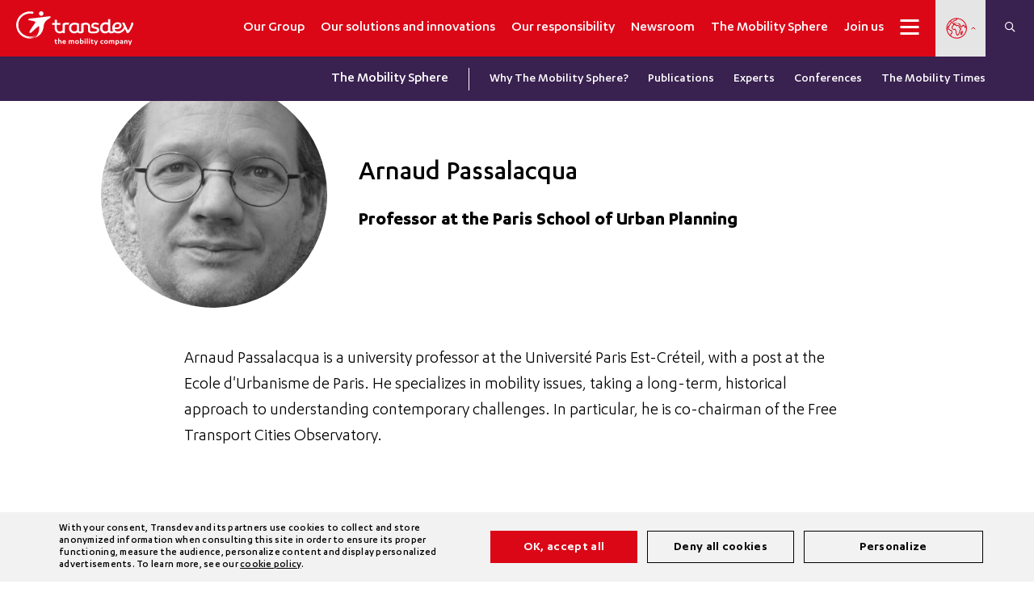

--- FILE ---
content_type: text/html; charset=UTF-8
request_url: https://www.transdev.com/en/experts/arnaud-passalacqua-eng/
body_size: 46083
content:
<!DOCTYPE html>
<html lang="en-US">

<head>
    <link rel="preload" crossorigin="anonymous" href="https://www.transdev.com/wp-content/themes/transdev/assets/css/fontawesome/webfonts/fa-brands-400.woff2" as="font">
    <link rel="preload" crossorigin="anonymous" href="https://www.transdev.com/wp-content/themes/transdev/assets/css/fontawesome/webfonts/fa-duotone-900.woff2" as="font">
    <link rel="preload" crossorigin="anonymous" href="https://www.transdev.com/wp-content/themes/transdev/assets/css/fontawesome/webfonts/fa-light-300.woff2" as="font">
    <link rel="preload" crossorigin="anonymous" href="https://www.transdev.com/wp-content/themes/transdev/assets/css/fontawesome/webfonts/fa-regular-400.woff2" as="font">
    <link rel="preload" crossorigin="anonymous" href="https://www.transdev.com/wp-content/themes/transdev/assets/css/fontawesome/webfonts/fa-solid-900.woff2" as="font">
    <link rel="preload" crossorigin="anonymous" href="https://www.transdev.com/wp-content/themes/transdev/assets/fonts/karbon/Karbon-Bold.woff2" as="font">
    <link rel="preload" crossorigin="anonymous" href="https://www.transdev.com/wp-content/themes/transdev/assets/fonts/karbon/Karbon-Light.woff2" as="font">
    <link rel="preload" crossorigin="anonymous" href="https://www.transdev.com/wp-content/themes/transdev/assets/fonts/karbon/Karbon-Medium.woff2" as="font">
    <link rel="preload" crossorigin="anonymous" href="https://www.transdev.com/wp-content/themes/transdev/assets/fonts/karbon/Karbon-Regular.woff2" as="font">
    <link rel="preload" crossorigin="anonymous" href="https://www.transdev.com/wp-content/themes/transdev/assets/fonts/karbon/Karbon-Semibold.woff2" as="font">
    <link rel="preload" crossorigin="anonymous" href="https://www.transdev.com/wp-content/themes/transdev/assets/fonts/move/MOVE-Regular.woff2" as="font">
    <link rel="preload" crossorigin="anonymous" href="https://www.transdev.com/wp-content/themes/transdev/assets/js/slick/fonts/slick.woff" as="font">

    <meta charset="UTF-8">
    <meta name="viewport" content="width=device-width,initial-scale=1, maximum-scale=1, user-scalable=no">

    <title>Arnaud Passalacqua</title>

    <meta name='robots' content='noindex, follow' />
<link rel="alternate" href="https://www.transdev.com/fr/experts/arnaud-passalacqua/" hreflang="fr" />
<link rel="alternate" href="https://www.transdev.com/en/experts/arnaud-passalacqua-eng/" hreflang="en" />

	<!-- This site is optimized with the Yoast SEO plugin v26.5 - https://yoast.com/wordpress/plugins/seo/ -->
	<meta name="description" content="Arnaud Passalacqua, Professor at the Paris School of Urban Planning" />
	<meta property="og:locale" content="en_US" />
	<meta property="og:locale:alternate" content="fr_FR" />
	<meta property="og:type" content="article" />
	<meta property="og:title" content="Arnaud Passalacqua" />
	<meta property="og:description" content="Arnaud Passalacqua, Professor at the Paris School of Urban Planning" />
	<meta property="og:url" content="https://www.transdev.com/en/experts/arnaud-passalacqua-eng/" />
	<meta property="og:site_name" content="Transdev, the mobility company" />
	<meta property="article:modified_time" content="2023-07-21T14:55:20+00:00" />
	<meta property="og:image" content="https://www.transdev.com/wp-content/uploads/2023/06/passalacqua-couleur.jpg" />
	<meta property="og:image:width" content="800" />
	<meta property="og:image:height" content="1008" />
	<meta property="og:image:type" content="image/jpeg" />
	<meta name="twitter:card" content="summary_large_image" />
	<script type="application/ld+json" class="yoast-schema-graph">{"@context":"https://schema.org","@graph":[{"@type":"WebPage","@id":"https://www.transdev.com/en/experts/arnaud-passalacqua-eng/","url":"https://www.transdev.com/en/experts/arnaud-passalacqua-eng/","name":"Arnaud Passalacqua","isPartOf":{"@id":"https://www.transdev.com/en/#website"},"primaryImageOfPage":{"@id":"https://www.transdev.com/en/experts/arnaud-passalacqua-eng/#primaryimage"},"image":{"@id":"https://www.transdev.com/en/experts/arnaud-passalacqua-eng/#primaryimage"},"thumbnailUrl":"https://www.transdev.com/wp-content/uploads/2023/06/passalacqua-couleur.jpg","datePublished":"2023-06-28T13:16:02+00:00","dateModified":"2023-07-21T14:55:20+00:00","description":"Arnaud Passalacqua, Professor at the Paris School of Urban Planning","breadcrumb":{"@id":"https://www.transdev.com/en/experts/arnaud-passalacqua-eng/#breadcrumb"},"inLanguage":"en-US","potentialAction":[{"@type":"ReadAction","target":["https://www.transdev.com/en/experts/arnaud-passalacqua-eng/"]}]},{"@type":"ImageObject","inLanguage":"en-US","@id":"https://www.transdev.com/en/experts/arnaud-passalacqua-eng/#primaryimage","url":"https://www.transdev.com/wp-content/uploads/2023/06/passalacqua-couleur.jpg","contentUrl":"https://www.transdev.com/wp-content/uploads/2023/06/passalacqua-couleur.jpg","width":800,"height":1008,"caption":"Arnaud Passalacqua"},{"@type":"BreadcrumbList","@id":"https://www.transdev.com/en/experts/arnaud-passalacqua-eng/#breadcrumb","itemListElement":[{"@type":"ListItem","position":1,"name":"Accueil","item":"https://www.transdev.com/en/"},{"@type":"ListItem","position":2,"name":"Passalacqua Arnaud"}]},{"@type":"WebSite","@id":"https://www.transdev.com/en/#website","url":"https://www.transdev.com/en/","name":"Transdev, the mobility company","description":"the mobility company","potentialAction":[{"@type":"SearchAction","target":{"@type":"EntryPoint","urlTemplate":"https://www.transdev.com/en/?s={search_term_string}"},"query-input":{"@type":"PropertyValueSpecification","valueRequired":true,"valueName":"search_term_string"}}],"inLanguage":"en-US"}]}</script>
	<!-- / Yoast SEO plugin. -->


<link rel='dns-prefetch' href='//cdnjs.cloudflare.com' />
<link rel='dns-prefetch' href='//fonts.googleapis.com' />
<link rel="alternate" title="oEmbed (JSON)" type="application/json+oembed" href="https://www.transdev.com/wp-json/oembed/1.0/embed?url=https%3A%2F%2Fwww.transdev.com%2Fen%2Fexperts%2Farnaud-passalacqua-eng%2F&#038;lang=en" />
<link rel="alternate" title="oEmbed (XML)" type="text/xml+oembed" href="https://www.transdev.com/wp-json/oembed/1.0/embed?url=https%3A%2F%2Fwww.transdev.com%2Fen%2Fexperts%2Farnaud-passalacqua-eng%2F&#038;format=xml&#038;lang=en" />
<style id='wp-img-auto-sizes-contain-inline-css' type='text/css'>
img:is([sizes=auto i],[sizes^="auto," i]){contain-intrinsic-size:3000px 1500px}
/*# sourceURL=wp-img-auto-sizes-contain-inline-css */
</style>
<link rel='stylesheet' id='transdev-style-css' href='https://www.transdev.com/wp-content/themes/transdev/style.css?ver=7.0.11' type='text/css' media='all' />
<link rel='stylesheet' id='transdev-sub-nav-css' href='https://www.transdev.com/wp-content/themes/transdev/assets/css/sub_nav.css?ver=7.0.11' type='text/css' media='all' />
<link rel='stylesheet' id='sweetalert2-css' href='https://www.transdev.com/wp-content/plugins/user-registration/assets/css/sweetalert2/sweetalert2.min.css?ver=10.16.7' type='text/css' media='all' />
<link rel='stylesheet' id='user-registration-general-css' href='https://www.transdev.com/wp-content/plugins/user-registration/assets/css/user-registration.css?ver=3.1.2' type='text/css' media='all' />
<link rel='stylesheet' id='user-registration-smallscreen-css' href='https://www.transdev.com/wp-content/plugins/user-registration/assets/css/user-registration-smallscreen.css?ver=3.1.2' type='text/css' media='only screen and (max-width: 768px)' />
<link rel='stylesheet' id='user-registration-my-account-layout-css' href='https://www.transdev.com/wp-content/plugins/user-registration/assets/css/my-account-layout.css?ver=3.1.2' type='text/css' media='all' />
<link rel='stylesheet' id='dashicons-css' href='https://www.transdev.com/wp-includes/css/dashicons.min.css?ver=2a32b9eac46a15553fe88a419c2e07b3' type='text/css' media='all' />
<link rel='stylesheet' id='wp-block-library-css' href='https://www.transdev.com/wp-includes/css/dist/block-library/style.min.css?ver=2a32b9eac46a15553fe88a419c2e07b3' type='text/css' media='all' />
<style id='classic-theme-styles-inline-css' type='text/css'>
/*! This file is auto-generated */
.wp-block-button__link{color:#fff;background-color:#32373c;border-radius:9999px;box-shadow:none;text-decoration:none;padding:calc(.667em + 2px) calc(1.333em + 2px);font-size:1.125em}.wp-block-file__button{background:#32373c;color:#fff;text-decoration:none}
/*# sourceURL=/wp-includes/css/classic-themes.min.css */
</style>
<style id='global-styles-inline-css' type='text/css'>
:root{--wp--preset--aspect-ratio--square: 1;--wp--preset--aspect-ratio--4-3: 4/3;--wp--preset--aspect-ratio--3-4: 3/4;--wp--preset--aspect-ratio--3-2: 3/2;--wp--preset--aspect-ratio--2-3: 2/3;--wp--preset--aspect-ratio--16-9: 16/9;--wp--preset--aspect-ratio--9-16: 9/16;--wp--preset--color--black: #000000;--wp--preset--color--cyan-bluish-gray: #abb8c3;--wp--preset--color--white: #ffffff;--wp--preset--color--pale-pink: #f78da7;--wp--preset--color--vivid-red: #cf2e2e;--wp--preset--color--luminous-vivid-orange: #ff6900;--wp--preset--color--luminous-vivid-amber: #fcb900;--wp--preset--color--light-green-cyan: #7bdcb5;--wp--preset--color--vivid-green-cyan: #00d084;--wp--preset--color--pale-cyan-blue: #8ed1fc;--wp--preset--color--vivid-cyan-blue: #0693e3;--wp--preset--color--vivid-purple: #9b51e0;--wp--preset--gradient--vivid-cyan-blue-to-vivid-purple: linear-gradient(135deg,rgb(6,147,227) 0%,rgb(155,81,224) 100%);--wp--preset--gradient--light-green-cyan-to-vivid-green-cyan: linear-gradient(135deg,rgb(122,220,180) 0%,rgb(0,208,130) 100%);--wp--preset--gradient--luminous-vivid-amber-to-luminous-vivid-orange: linear-gradient(135deg,rgb(252,185,0) 0%,rgb(255,105,0) 100%);--wp--preset--gradient--luminous-vivid-orange-to-vivid-red: linear-gradient(135deg,rgb(255,105,0) 0%,rgb(207,46,46) 100%);--wp--preset--gradient--very-light-gray-to-cyan-bluish-gray: linear-gradient(135deg,rgb(238,238,238) 0%,rgb(169,184,195) 100%);--wp--preset--gradient--cool-to-warm-spectrum: linear-gradient(135deg,rgb(74,234,220) 0%,rgb(151,120,209) 20%,rgb(207,42,186) 40%,rgb(238,44,130) 60%,rgb(251,105,98) 80%,rgb(254,248,76) 100%);--wp--preset--gradient--blush-light-purple: linear-gradient(135deg,rgb(255,206,236) 0%,rgb(152,150,240) 100%);--wp--preset--gradient--blush-bordeaux: linear-gradient(135deg,rgb(254,205,165) 0%,rgb(254,45,45) 50%,rgb(107,0,62) 100%);--wp--preset--gradient--luminous-dusk: linear-gradient(135deg,rgb(255,203,112) 0%,rgb(199,81,192) 50%,rgb(65,88,208) 100%);--wp--preset--gradient--pale-ocean: linear-gradient(135deg,rgb(255,245,203) 0%,rgb(182,227,212) 50%,rgb(51,167,181) 100%);--wp--preset--gradient--electric-grass: linear-gradient(135deg,rgb(202,248,128) 0%,rgb(113,206,126) 100%);--wp--preset--gradient--midnight: linear-gradient(135deg,rgb(2,3,129) 0%,rgb(40,116,252) 100%);--wp--preset--font-size--small: 13px;--wp--preset--font-size--medium: 20px;--wp--preset--font-size--large: 36px;--wp--preset--font-size--x-large: 42px;--wp--preset--spacing--20: 0.44rem;--wp--preset--spacing--30: 0.67rem;--wp--preset--spacing--40: 1rem;--wp--preset--spacing--50: 1.5rem;--wp--preset--spacing--60: 2.25rem;--wp--preset--spacing--70: 3.38rem;--wp--preset--spacing--80: 5.06rem;--wp--preset--shadow--natural: 6px 6px 9px rgba(0, 0, 0, 0.2);--wp--preset--shadow--deep: 12px 12px 50px rgba(0, 0, 0, 0.4);--wp--preset--shadow--sharp: 6px 6px 0px rgba(0, 0, 0, 0.2);--wp--preset--shadow--outlined: 6px 6px 0px -3px rgb(255, 255, 255), 6px 6px rgb(0, 0, 0);--wp--preset--shadow--crisp: 6px 6px 0px rgb(0, 0, 0);}:where(.is-layout-flex){gap: 0.5em;}:where(.is-layout-grid){gap: 0.5em;}body .is-layout-flex{display: flex;}.is-layout-flex{flex-wrap: wrap;align-items: center;}.is-layout-flex > :is(*, div){margin: 0;}body .is-layout-grid{display: grid;}.is-layout-grid > :is(*, div){margin: 0;}:where(.wp-block-columns.is-layout-flex){gap: 2em;}:where(.wp-block-columns.is-layout-grid){gap: 2em;}:where(.wp-block-post-template.is-layout-flex){gap: 1.25em;}:where(.wp-block-post-template.is-layout-grid){gap: 1.25em;}.has-black-color{color: var(--wp--preset--color--black) !important;}.has-cyan-bluish-gray-color{color: var(--wp--preset--color--cyan-bluish-gray) !important;}.has-white-color{color: var(--wp--preset--color--white) !important;}.has-pale-pink-color{color: var(--wp--preset--color--pale-pink) !important;}.has-vivid-red-color{color: var(--wp--preset--color--vivid-red) !important;}.has-luminous-vivid-orange-color{color: var(--wp--preset--color--luminous-vivid-orange) !important;}.has-luminous-vivid-amber-color{color: var(--wp--preset--color--luminous-vivid-amber) !important;}.has-light-green-cyan-color{color: var(--wp--preset--color--light-green-cyan) !important;}.has-vivid-green-cyan-color{color: var(--wp--preset--color--vivid-green-cyan) !important;}.has-pale-cyan-blue-color{color: var(--wp--preset--color--pale-cyan-blue) !important;}.has-vivid-cyan-blue-color{color: var(--wp--preset--color--vivid-cyan-blue) !important;}.has-vivid-purple-color{color: var(--wp--preset--color--vivid-purple) !important;}.has-black-background-color{background-color: var(--wp--preset--color--black) !important;}.has-cyan-bluish-gray-background-color{background-color: var(--wp--preset--color--cyan-bluish-gray) !important;}.has-white-background-color{background-color: var(--wp--preset--color--white) !important;}.has-pale-pink-background-color{background-color: var(--wp--preset--color--pale-pink) !important;}.has-vivid-red-background-color{background-color: var(--wp--preset--color--vivid-red) !important;}.has-luminous-vivid-orange-background-color{background-color: var(--wp--preset--color--luminous-vivid-orange) !important;}.has-luminous-vivid-amber-background-color{background-color: var(--wp--preset--color--luminous-vivid-amber) !important;}.has-light-green-cyan-background-color{background-color: var(--wp--preset--color--light-green-cyan) !important;}.has-vivid-green-cyan-background-color{background-color: var(--wp--preset--color--vivid-green-cyan) !important;}.has-pale-cyan-blue-background-color{background-color: var(--wp--preset--color--pale-cyan-blue) !important;}.has-vivid-cyan-blue-background-color{background-color: var(--wp--preset--color--vivid-cyan-blue) !important;}.has-vivid-purple-background-color{background-color: var(--wp--preset--color--vivid-purple) !important;}.has-black-border-color{border-color: var(--wp--preset--color--black) !important;}.has-cyan-bluish-gray-border-color{border-color: var(--wp--preset--color--cyan-bluish-gray) !important;}.has-white-border-color{border-color: var(--wp--preset--color--white) !important;}.has-pale-pink-border-color{border-color: var(--wp--preset--color--pale-pink) !important;}.has-vivid-red-border-color{border-color: var(--wp--preset--color--vivid-red) !important;}.has-luminous-vivid-orange-border-color{border-color: var(--wp--preset--color--luminous-vivid-orange) !important;}.has-luminous-vivid-amber-border-color{border-color: var(--wp--preset--color--luminous-vivid-amber) !important;}.has-light-green-cyan-border-color{border-color: var(--wp--preset--color--light-green-cyan) !important;}.has-vivid-green-cyan-border-color{border-color: var(--wp--preset--color--vivid-green-cyan) !important;}.has-pale-cyan-blue-border-color{border-color: var(--wp--preset--color--pale-cyan-blue) !important;}.has-vivid-cyan-blue-border-color{border-color: var(--wp--preset--color--vivid-cyan-blue) !important;}.has-vivid-purple-border-color{border-color: var(--wp--preset--color--vivid-purple) !important;}.has-vivid-cyan-blue-to-vivid-purple-gradient-background{background: var(--wp--preset--gradient--vivid-cyan-blue-to-vivid-purple) !important;}.has-light-green-cyan-to-vivid-green-cyan-gradient-background{background: var(--wp--preset--gradient--light-green-cyan-to-vivid-green-cyan) !important;}.has-luminous-vivid-amber-to-luminous-vivid-orange-gradient-background{background: var(--wp--preset--gradient--luminous-vivid-amber-to-luminous-vivid-orange) !important;}.has-luminous-vivid-orange-to-vivid-red-gradient-background{background: var(--wp--preset--gradient--luminous-vivid-orange-to-vivid-red) !important;}.has-very-light-gray-to-cyan-bluish-gray-gradient-background{background: var(--wp--preset--gradient--very-light-gray-to-cyan-bluish-gray) !important;}.has-cool-to-warm-spectrum-gradient-background{background: var(--wp--preset--gradient--cool-to-warm-spectrum) !important;}.has-blush-light-purple-gradient-background{background: var(--wp--preset--gradient--blush-light-purple) !important;}.has-blush-bordeaux-gradient-background{background: var(--wp--preset--gradient--blush-bordeaux) !important;}.has-luminous-dusk-gradient-background{background: var(--wp--preset--gradient--luminous-dusk) !important;}.has-pale-ocean-gradient-background{background: var(--wp--preset--gradient--pale-ocean) !important;}.has-electric-grass-gradient-background{background: var(--wp--preset--gradient--electric-grass) !important;}.has-midnight-gradient-background{background: var(--wp--preset--gradient--midnight) !important;}.has-small-font-size{font-size: var(--wp--preset--font-size--small) !important;}.has-medium-font-size{font-size: var(--wp--preset--font-size--medium) !important;}.has-large-font-size{font-size: var(--wp--preset--font-size--large) !important;}.has-x-large-font-size{font-size: var(--wp--preset--font-size--x-large) !important;}
:where(.wp-block-post-template.is-layout-flex){gap: 1.25em;}:where(.wp-block-post-template.is-layout-grid){gap: 1.25em;}
:where(.wp-block-term-template.is-layout-flex){gap: 1.25em;}:where(.wp-block-term-template.is-layout-grid){gap: 1.25em;}
:where(.wp-block-columns.is-layout-flex){gap: 2em;}:where(.wp-block-columns.is-layout-grid){gap: 2em;}
:root :where(.wp-block-pullquote){font-size: 1.5em;line-height: 1.6;}
/*# sourceURL=global-styles-inline-css */
</style>
<link rel='stylesheet' id='contact-form-7-css' href='https://www.transdev.com/wp-content/plugins/contact-form-7/includes/css/styles.css?ver=5.9.3' type='text/css' media='all' />
<link rel='stylesheet' id='cf7md_roboto-css' href='//fonts.googleapis.com/css?family=Roboto:400,500' type='text/css' media='all' />
<link rel='stylesheet' id='cf7-material-design-css' href='https://www.transdev.com/wp-content/plugins/material-design-for-contact-form-7-premium/public/../assets/css/cf7-material-design.css?ver=2.0' type='text/css' media='all' />
<link rel='stylesheet' id='walcf7-datepicker-css-css' href='https://www.transdev.com/wp-content/plugins/date-time-picker-for-contact-form-7/assets/css/jquery.datetimepicker.min.css?ver=1.0.0' type='text/css' media='all' />
<link rel='stylesheet' id='geonexio-css' href='https://www.transdev.com/wp-content/plugins/geonexio/public/css/geonexio-public.css?ver=1.0.0' type='text/css' media='all' />
<link rel='stylesheet' id='pld-font-awesome-css' href='https://www.transdev.com/wp-content/plugins/posts-like-dislike/css/fontawesome/css/all.min.css?ver=1.1.6' type='text/css' media='all' />
<link rel='stylesheet' id='pld-frontend-css' href='https://www.transdev.com/wp-content/plugins/posts-like-dislike/css/pld-frontend.css?ver=1.1.6' type='text/css' media='all' />
<link rel='stylesheet' id='if-menu-site-css-css' href='https://www.transdev.com/wp-content/plugins/if-menu/assets/if-menu-site.css?ver=2a32b9eac46a15553fe88a419c2e07b3' type='text/css' media='all' />
<link rel='stylesheet' id='fontawesomepro-css' href='https://www.transdev.com/wp-content/themes/transdev/assets/css/fontawesome/css/all.min.css?ver=7.0.11' type='text/css' media='all' />
<link rel='stylesheet' id='transdev-tooltipster-css' href='https://www.transdev.com/wp-content/themes/transdev/assets/js/tooltipster/css/tooltipster.bundle.min.css?ver=7.0.11' type='text/css' media='all' />
<link rel='stylesheet' id='morphext-css' href='https://www.transdev.com/wp-content/themes/transdev/assets/js/morphext/morphext.css?ver=7.0.11' type='text/css' media='all' />
<link rel='stylesheet' id='selectric-css' href='https://www.transdev.com/wp-content/themes/transdev/assets/js/selectric/selectric.css?ver=7.0.11' type='text/css' media='all' />
<link rel='stylesheet' id='transdev-font-css' href='https://www.transdev.com/wp-content/themes/transdev/assets/css/font-face.css?ver=7.0.11' type='text/css' media='all' />
<link rel='stylesheet' id='transdev-editor-css' href='https://www.transdev.com/wp-content/themes/transdev/assets/css/editor.css?ver=7.0.11' type='text/css' media='all' />
<link rel='stylesheet' id='transdev-breadcrumb-css' href='https://www.transdev.com/wp-content/themes/transdev/assets/css/blocs/breadcrumb.css?ver=7.0.11' type='text/css' media='all' />
<link rel='stylesheet' id='transdev-messages-css' href='https://www.transdev.com/wp-content/themes/transdev/assets/css/messages.css?ver=7.0.11' type='text/css' media='all' />
<link rel='stylesheet' id='slick-2-css' href='https://www.transdev.com/wp-content/themes/transdev/assets/css/slick.css?ver=1.8.1' type='text/css' media='1' />
<link rel='stylesheet' id='slick-theme-2-css' href='https://www.transdev.com/wp-content/themes/transdev/assets/css/slick-theme.css?ver=1.8.1' type='text/css' media='1' />
<link rel='stylesheet' id='transdev-experts-hero-css' href='https://www.transdev.com/wp-content/themes/transdev/assets/css/components/experts_hero.css?ver=7.0.11' type='text/css' media='all' />
<link rel='stylesheet' id='transdev-experts-content-css' href='https://www.transdev.com/wp-content/themes/transdev/assets/css/components/experts_content.css?ver=7.0.11' type='text/css' media='all' />
<link rel='stylesheet' id='transdev-experts-contributions-css' href='https://www.transdev.com/wp-content/themes/transdev/assets/css/components/experts_contributions.css?ver=7.0.11' type='text/css' media='all' />
<link rel='stylesheet' id='transdev-hero-main-css' href='https://www.transdev.com/wp-content/themes/transdev/assets/css/blocs/hero_main.css?ver=7.0.11' type='text/css' media='all' />
<link rel='stylesheet' id='slick-css' href='https://www.transdev.com/wp-content/themes/transdev/assets/js/slick/slick.css?ver=2a32b9eac46a15553fe88a419c2e07b3' type='text/css' media='all' />
<link rel='stylesheet' id='slick-theme-css' href='https://www.transdev.com/wp-content/themes/transdev/assets/js/slick/slick-theme.css?ver=2a32b9eac46a15553fe88a419c2e07b3' type='text/css' media='all' />
<link rel='stylesheet' id='selectstyles2-css' href='https://www.transdev.com/wp-content/themes/transdev/assets/css/blocs/select2.min.css?ver=7.0.11' type='text/css' media='all' />
<link rel='stylesheet' id='transdev-hero-title-css' href='https://www.transdev.com/wp-content/themes/transdev/assets/css/blocs/hero_title.css?ver=7.0.11' type='text/css' media='all' />
<link rel='stylesheet' id='transdev-hero-carousel-css' href='https://www.transdev.com/wp-content/themes/transdev/assets/css/blocs/hero_carousel.css?ver=7.0.11' type='text/css' media='all' />
<link rel='stylesheet' id='transdev-hero-petit-css' href='https://www.transdev.com/wp-content/themes/transdev/assets/css/blocs/hero_petit.css?ver=7.0.11' type='text/css' media='all' />
<link rel='stylesheet' id='transdev-job-ad-css' href='https://www.transdev.com/wp-content/themes/transdev/assets/css/blocs/job-ad.css?ver=7.0.11' type='text/css' media='all' />
<link rel='stylesheet' id='transdev-job-list-css' href='https://www.transdev.com/wp-content/themes/transdev/assets/css/blocs/job_list.css?ver=7.0.11' type='text/css' media='all' />
<link rel='stylesheet' id='transdev-follow_us-css' href='https://www.transdev.com/wp-content/themes/transdev/assets/css/blocs/follow_us.css?ver=7.0.11' type='text/css' media='all' />
<link rel='stylesheet' id='transdev-near-you-css' href='https://www.transdev.com/wp-content/themes/transdev/assets/css/blocs/near-you.css?ver=7.0.11' type='text/css' media='all' />
<link rel='stylesheet' id='transdev-news-css' href='https://www.transdev.com/wp-content/themes/transdev/assets/css/blocs/news.css?ver=7.0.11' type='text/css' media='all' />
<link rel='stylesheet' id='transdev-recruitment-css' href='https://www.transdev.com/wp-content/themes/transdev/assets/css/blocs/recruitment.css?ver=7.0.11' type='text/css' media='all' />
<link rel='stylesheet' id='transdev-map-regions-css' href='https://www.transdev.com/wp-content/themes/transdev/assets/css/blocs/map-regions.css?ver=7.0.11' type='text/css' media='all' />
<link rel='stylesheet' id='transdev-map-css' href='https://www.transdev.com/wp-content/themes/transdev/assets/css/blocs/map.css?ver=7.0.11' type='text/css' media='all' />
<link rel='stylesheet' id='transdev-map-schools-autocomplete-css' href='https://www.transdev.com/wp-content/themes/transdev/assets/autocomplete/css/autoComplete.02.css?ver=7.0.11' type='text/css' media='all' />
<link rel='stylesheet' id='transdev-map-schools-css' href='https://www.transdev.com/wp-content/themes/transdev/assets/css/blocs/map-schools.css?ver=7.0.11' type='text/css' media='all' />
<link rel='stylesheet' id='transdev-map-rh-css' href='https://www.transdev.com/wp-content/themes/transdev/assets/css/blocs/map-rh.css?ver=7.0.11' type='text/css' media='all' />
<link rel='stylesheet' id='transdev-anchors-css' href='https://www.transdev.com/wp-content/themes/transdev/assets/css/blocs/anchors.css?ver=7.0.11' type='text/css' media='all' />
<link rel='stylesheet' id='transdev-video-css' href='https://www.transdev.com/wp-content/themes/transdev/assets/css/blocs/video.css?ver=7.0.11' type='text/css' media='all' />
<link rel='stylesheet' id='transdev-video-extended-css' href='https://www.transdev.com/wp-content/themes/transdev/assets/css/blocs/video-extended.css?ver=7.0.11' type='text/css' media='all' />
<link rel='stylesheet' id='transdev-contact-css' href='https://www.transdev.com/wp-content/themes/transdev/assets/css/blocs/contact.css?ver=7.0.11' type='text/css' media='all' />
<link rel='stylesheet' id='transdev-governance-css' href='https://www.transdev.com/wp-content/themes/transdev/assets/css/blocs/governance.css?ver=7.0.11' type='text/css' media='all' />
<link rel='stylesheet' id='transdev-cross-content-css' href='https://www.transdev.com/wp-content/themes/transdev/assets/css/blocs/cross-content.css?ver=7.0.11' type='text/css' media='all' />
<link rel='stylesheet' id='transdev-left-single-css' href='https://www.transdev.com/wp-content/themes/transdev/assets/css/blocs/left-single.css?ver=7.0.11' type='text/css' media='all' />
<link rel='stylesheet' id='transdev-right-single-css' href='https://www.transdev.com/wp-content/themes/transdev/assets/css/blocs/right-single.css?ver=7.0.11' type='text/css' media='all' />
<link rel='stylesheet' id='transdev-bg-img-left-text-right-css' href='https://www.transdev.com/wp-content/themes/transdev/assets/css/blocs/bg-img-left-text-right.css?ver=7.0.11' type='text/css' media='all' />
<link rel='stylesheet' id='transdev-key-numbers-css' href='https://www.transdev.com/wp-content/themes/transdev/assets/css/blocs/key_numbers.css?ver=7.0.11' type='text/css' media='all' />
<link rel='stylesheet' id='transdev-recruitment-links-css' href='https://www.transdev.com/wp-content/themes/transdev/assets/css/blocs/recruitment_links.css?ver=7.0.11' type='text/css' media='all' />
<link rel='stylesheet' id='transdev-full-width-block-css' href='https://www.transdev.com/wp-content/themes/transdev/assets/css/blocs/full-width-block.css?ver=7.0.11' type='text/css' media='all' />
<link rel='stylesheet' id='transdev-text-left-download-right-css' href='https://www.transdev.com/wp-content/themes/transdev/assets/css/blocs/text-left-download-right.css?ver=7.0.11' type='text/css' media='all' />
<link rel='stylesheet' id='transdev-image_text_number-css' href='https://www.transdev.com/wp-content/themes/transdev/assets/css/blocs/image_text_number.css?ver=7.0.11' type='text/css' media='all' />
<link rel='stylesheet' id='transdev-solutions-css' href='https://www.transdev.com/wp-content/themes/transdev/assets/css/blocs/solutions.css?ver=7.0.11' type='text/css' media='all' />
<link rel='stylesheet' id='transdev-comite-executif-css' href='https://www.transdev.com/wp-content/themes/transdev/assets/css/blocs/comite-executif.css?ver=7.0.11' type='text/css' media='all' />
<link rel='stylesheet' id='3_columns_custom-css' href='https://www.transdev.com/wp-content/themes/transdev/assets/css/blocs/3_columns_custom.css?ver=7.0.11' type='text/css' media='all' />
<link rel='stylesheet' id='transdev-exergue-css' href='https://www.transdev.com/wp-content/themes/transdev/assets/css/blocs/exergue.css?ver=7.0.11' type='text/css' media='all' />
<link rel='stylesheet' id='transdev-lettrine-css' href='https://www.transdev.com/wp-content/themes/transdev/assets/css/blocs/lettrine.css?ver=7.0.11' type='text/css' media='all' />
<link rel='stylesheet' id='transdev-about-css' href='https://www.transdev.com/wp-content/themes/transdev/assets/css/blocs/about.css?ver=7.0.11' type='text/css' media='all' />
<link rel='stylesheet' id='transdev-accordion-css' href='https://www.transdev.com/wp-content/themes/transdev/assets/css/blocs/accordion.css?ver=7.0.11' type='text/css' media='all' />
<link rel='stylesheet' id='transdev-image-left-text-right-css' href='https://www.transdev.com/wp-content/themes/transdev/assets/css/blocs/image-left-text-right.css?ver=7.0.11' type='text/css' media='all' />
<link rel='stylesheet' id='transdev-teaser-content-css' href='https://www.transdev.com/wp-content/themes/transdev/assets/css/blocs/teaser-content.css?ver=7.0.11' type='text/css' media='all' />
<link rel='stylesheet' id='transdev-text-media-css' href='https://www.transdev.com/wp-content/themes/transdev/assets/css/blocs/text-media.css?ver=7.0.11' type='text/css' media='all' />
<link rel='stylesheet' id='ur-frontend-form-css' href='https://www.transdev.com/wp-content/themes/transdev/assets/css/ur-frontend-form.css?ver=7.0.11' type='text/css' media='all' />
<link rel='stylesheet' id='video-carousel-elementor-css' href='https://www.transdev.com/wp-content/themes/transdev/assets/css/blocs/video-carousel-elementor.css?ver=7.0.11' type='text/css' media='all' />
<link rel='stylesheet' id='transdev-animations-css' href='https://www.transdev.com/wp-content/themes/transdev/assets/css/blocs/animations.css?ver=7.0.11' type='text/css' media='all' />
<link rel='stylesheet' id='transdev-intl-tel-input-css' href='https://www.transdev.com/wp-content/themes/transdev/assets/intl-tel-input/css/intlTelInput.min.css?ver=17.0.0' type='text/css' media='all' />
<link rel='stylesheet' id='transdev-rental-form-css' href='https://www.transdev.com/wp-content/themes/transdev/assets/css/rental_form.css?ver=7.0.11' type='text/css' media='all' />
<link rel='stylesheet' id='transdev-material-design-css' href='https://www.transdev.com/wp-content/themes/transdev/assets/js/material-design/material.css?ver=7.0.11' type='text/css' media='all' />
<link rel='stylesheet' id='transdev-material-design-select-css' href='https://www.transdev.com/wp-content/themes/transdev/assets/js/material-design/getmdl-select.min.css?ver=7.0.11' type='text/css' media='all' />
<link rel='stylesheet' id='transdev-validation-engine-style-css' href='https://www.transdev.com/wp-content/themes/transdev/assets/js/jQuery-Validation-Engine/css/validationEngine.jquery.css?ver=7.0.11' type='text/css' media='all' />
<link rel='stylesheet' id='transdev-tac-css' href='https://www.transdev.com/wp-content/themes/transdev/assets/css/tac.css?ver=7.0.11' type='text/css' media='all' />
<link rel='stylesheet' id='transdev-flags-css' href='https://www.transdev.com/wp-content/themes/transdev/assets/css/flags32-iso-3166-1-alpha-3.css?ver=7.0.11' type='text/css' media='all' />
<link rel='stylesheet' id='transdev-offres-css' href='https://www.transdev.com/wp-content/themes/transdev/assets/css/blocs/offres.css?ver=7.0.11' type='text/css' media='all' />
<link rel='stylesheet' id='transdev-tpl-contact-css' href='https://www.transdev.com/wp-content/themes/transdev/assets/css/tpl_contact.css?ver=7.0.11' type='text/css' media='all' />
<link rel='stylesheet' id='transdev-responsive-css' href='https://www.transdev.com/wp-content/themes/transdev/assets/css/responsive.css?ver=7.0.11' type='text/css' media='all' />
<link rel='stylesheet' id='transdev-retina-css' href='https://www.transdev.com/wp-content/themes/transdev/assets/css/retina.css?ver=7.0.11' type='text/css' media='all' />
<link rel='stylesheet' id='algolia-autocomplete-css' href='https://www.transdev.com/wp-content/plugins/wp-search-with-algolia/css/algolia-autocomplete.css?ver=2.8.0' type='text/css' media='all' />
<link rel='stylesheet' id='cf7cf-style-css' href='https://www.transdev.com/wp-content/plugins/cf7-conditional-fields/style.css?ver=2.4.10' type='text/css' media='all' />
<script type="text/javascript" src="https://www.transdev.com/wp-includes/js/jquery/jquery.min.js?ver=3.7.1" id="jquery-core-js"></script>
<script type="text/javascript" src="https://www.transdev.com/wp-includes/js/jquery/jquery-migrate.min.js?ver=3.4.1" id="jquery-migrate-js"></script>
<script type="text/javascript" src="https://www.transdev.com/wp-content/plugins/geonexio/public/js/geonexio-public.js?ver=1.0.0" id="geonexio-js"></script>
<script type="text/javascript" id="pld-frontend-js-extra">
/* <![CDATA[ */
var pld_js_object = {"admin_ajax_url":"https://www.transdev.com/wp-admin/admin-ajax.php","admin_ajax_nonce":"325d935eaf"};
//# sourceURL=pld-frontend-js-extra
/* ]]> */
</script>
<script type="text/javascript" src="https://www.transdev.com/wp-content/plugins/posts-like-dislike/js/pld-frontend.js?ver=1.1.6" id="pld-frontend-js"></script>
<script type="text/javascript" src="https://www.transdev.com/wp-content/themes/transdev/assets/js/anime.min.js?ver=7.0.11" id="anime-js-js"></script>
<script type="text/javascript" src="https://www.transdev.com/wp-content/themes/transdev/assets/js/tooltipster/js/tooltipster.bundle.min.js?ver=7.0.11" id="transdev-tooltipster-js-js"></script>
<script type="text/javascript" src="https://www.transdev.com/wp-content/themes/transdev/assets/js/slick/slick.min.js?ver=7.0.11" id="slick-js"></script>
<script type="text/javascript" src="https://www.transdev.com/wp-content/themes/transdev/assets/js/morphext/morphext.min.js?ver=7.0.11" id="morphext-js"></script>
<script type="text/javascript" src="https://www.transdev.com/wp-content/themes/transdev/assets/js/bigSlide.min.js?ver=7.0.11" id="transdev-bigslide-js"></script>
<script type="text/javascript" src="https://www.transdev.com/wp-content/themes/transdev/assets/js/pagination.min.js?ver=7.0.11" id="transdev-pagination-js-js"></script>
<script type="text/javascript" id="transdev-js-extra">
/* <![CDATA[ */
var link_wording = "Link";
var image_menu = "https://www.transdev.com/wp-content/themes/transdev/assets/images/bg_menu.jpg";
var ajax_url = "https://www.transdev.com/en";
var no_result_wording = "No region found";
var pll_current_language = "en";
//# sourceURL=transdev-js-extra
/* ]]> */
</script>
<script type="text/javascript" src="https://www.transdev.com/wp-content/themes/transdev/assets/js/scripts.js?ver=7.0.11" id="transdev-js"></script>
<script type="text/javascript" src="https://www.transdev.com/wp-content/themes/transdev/assets/js/wpcf7.js?ver=7.0.11" id="transdev-wpcf7-js"></script>
<script type="text/javascript" src="https://www.transdev.com/wp-content/themes/transdev/assets/js/selectric/jquery.selectric.min.js?ver=7.0.11" id="selectric-js"></script>
<script type="text/javascript" src="https://www.transdev.com/wp-content/themes/transdev/assets/js/messages.js?ver=7.0.11" id="transdev-messages-js"></script>
<script type="text/javascript" src="https://www.transdev.com/wp-content/themes/transdev/assets/js/blocs/map-regions.js?ver=7.0.11" id="transdev-map-regions-js"></script>
<script type="text/javascript" id="transdev-map-js-extra">
/* <![CDATA[ */
var imagePath_cluster = "https://www.transdev.com/wp-content/themes/transdev/assets/images/cluster/m";
//# sourceURL=transdev-map-js-extra
/* ]]> */
</script>
<script type="text/javascript" src="https://www.transdev.com/wp-content/themes/transdev/assets/js/blocs/map.js?ver=7.0.11" id="transdev-map-js"></script>
<script type="text/javascript" src="https://www.transdev.com/wp-content/themes/transdev/assets/js/blocs/map-homepage.js?ver=7.0.11" id="transdev-map-homepage-js"></script>
<script type="text/javascript" src="https://www.transdev.com/wp-content/themes/transdev/assets/js/blocs/map-emissions.js?ver=7.0.11" id="transdev-map-emissions-js"></script>
<script type="text/javascript" src="https://www.transdev.com/wp-includes/js/underscore.min.js?ver=1.13.7" id="underscore-js"></script>
<script type="text/javascript" id="wp-util-js-extra">
/* <![CDATA[ */
var _wpUtilSettings = {"ajax":{"url":"https://www.transdev.com/wp-admin/admin-ajax.php"}};
//# sourceURL=wp-util-js-extra
/* ]]> */
</script>
<script type="text/javascript" src="https://www.transdev.com/wp-includes/js/wp-util.min.js?ver=2a32b9eac46a15553fe88a419c2e07b3" id="wp-util-js"></script>
<script type="text/javascript" src="https://www.transdev.com/wp-content/plugins/wp-search-with-algolia/js/algoliasearch/dist/algoliasearch-lite.umd.js?ver=2.8.0" id="algolia-search-js"></script>
<script type="text/javascript" src="https://www.transdev.com/wp-content/plugins/wp-search-with-algolia/js/autocomplete.js/dist/autocomplete.min.js?ver=2.8.0" id="algolia-autocomplete-js"></script>
<script type="text/javascript" src="https://www.transdev.com/wp-content/plugins/wp-search-with-algolia/js/instantsearch.js/dist/instantsearch.production.min.js?ver=2.8.0" id="algolia-instantsearch-js"></script>
<script type="text/javascript" src="https://www.transdev.com/wp-content/themes/transdev/assets/js/algolia-search.js?ver=7.0.11" id="transdev-map-rh-algolia-js"></script>
<script type="text/javascript" src="https://www.transdev.com/wp-content/themes/transdev/assets/js/blocs/map-rh.js?ver=7.0.11" id="transdev-map-rh-js"></script>
<script type="text/javascript" src="https://www.transdev.com/wp-content/themes/transdev/assets/autocomplete/autoComplete.js?ver=7.0.11" id="transdev-map-schools-autocomplete-js"></script>
<script type="text/javascript" src="https://www.transdev.com/wp-content/themes/transdev/assets/js/blocs/map-schools.js?ver=7.0.11" id="transdev-map-schools-js"></script>
<script type="text/javascript" src="https://www.transdev.com/wp-content/themes/transdev/assets/js/blocs/burger-menu.js?ver=7.0.11" id="transdev-burger-menu-js"></script>
<script type="text/javascript" src="https://www.transdev.com/wp-content/themes/transdev/assets/js/blocs/custom-forms.js?ver=7.0.11" id="transdev-custom-forms-js"></script>
<script type="text/javascript" src="https://www.transdev.com/wp-content/themes/transdev/assets/js/blocs/fixed-informations.js?ver=7.0.11" id="transdev-fixed-informations-js"></script>
<script type="text/javascript" src="https://www.transdev.com/wp-content/themes/transdev/assets/js/blocs/teaser-content.js?ver=7.0.11" id="transdev-teaser-content-js"></script>
<script type="text/javascript" src="https://www.transdev.com/wp-content/themes/transdev/assets/js/blocs/animations.js?ver=7.0.11" id="transdev-animations-js-js"></script>
<script type="text/javascript" src="https://www.transdev.com/wp-content/themes/transdev/assets/js/blocs/backtop.js?ver=7.0.11" id="transdev-backtop-js-js"></script>
<script type="text/javascript" src="https://www.transdev.com/wp-content/themes/transdev/assets/js/accessibility.js?ver=7.0.11" id="transdev-accessibility-js-js"></script>
<script type="text/javascript" src="https://www.transdev.com/wp-content/themes/transdev/assets/intl-tel-input/js/utils.js?ver=17.0.0" id="transdev-intl-tel-input-utils-js-js"></script>
<script type="text/javascript" src="https://www.transdev.com/wp-content/themes/transdev/assets/intl-tel-input/js/intlTelInput.js?ver=17.0.0" id="transdev-intl-tel-input-js-js"></script>
<script type="text/javascript" src="https://www.transdev.com/wp-content/themes/transdev/assets/intl-tel-input/intl-custom.js?ver=7.0.11" id="transdev-intl-tel-input-js-custom-js"></script>
<script type="text/javascript" src="https://www.transdev.com/wp-content/themes/transdev/assets/js/rental_form.js?ver=7.0.11" id="transdev-rental-form-js-js"></script>
<script type="text/javascript" src="https://cdnjs.cloudflare.com/ajax/libs/es5-shim/4.2.0/es5-shim.min.js?ver=7.0.11" id="transdev-shim-js"></script>
<script type="text/javascript" src="https://cdnjs.cloudflare.com/ajax/libs/classlist/2014.01.31/classList.min.js?ver=7.0.11" id="transdev-classList-js"></script>
<script type="text/javascript" src="https://cdnjs.cloudflare.com/ajax/libs/selectivizr/1.0.2/selectivizr-min.js?ver=7.0.11" id="transdev-selectivizr-js"></script>
<script type="text/javascript" src="https://www.transdev.com/wp-content/themes/transdev/assets/js/material-design/material.min.js?ver=7.0.11" id="transdev-material-design-js"></script>
<script type="text/javascript" src="https://www.transdev.com/wp-content/themes/transdev/assets/js/material-design/getmdl-select.min.js?ver=7.0.11" id="transdev-material-design-select-js"></script>
<script type="text/javascript" src="https://www.transdev.com/wp-content/themes/transdev/assets/js/jQuery-Validation-Engine/js/languages/jquery.validationEngine-en.js?ver=7.0.11" id="transdev-validation-engine-lang-js"></script>
<script type="text/javascript" src="https://www.transdev.com/wp-content/themes/transdev/assets/js/jQuery-Validation-Engine/js/jquery.validationEngine.js?ver=7.0.11" id="transdev-validation-engine-script-js"></script>
<script type="text/javascript" src="https://www.transdev.com/wp-content/themes/transdev/assets/js/blocs/offres.js?ver=7.0.11" id="transdev-offres-js-js"></script>
<script type="text/javascript" src="https://www.transdev.com/wp-content/themes/transdev/assets/js/tpl_contact.js?ver=7.0.11" id="transdev-tpl-contact-js-js"></script>
<link rel="https://api.w.org/" href="https://www.transdev.com/wp-json/" /><link rel='shortlink' href='https://www.transdev.com/?p=106935' />
<style></style><meta name="generator" content="Elementor 3.33.3; features: additional_custom_breakpoints; settings: css_print_method-external, google_font-enabled, font_display-auto">
			<style>
				.e-con.e-parent:nth-of-type(n+4):not(.e-lazyloaded):not(.e-no-lazyload),
				.e-con.e-parent:nth-of-type(n+4):not(.e-lazyloaded):not(.e-no-lazyload) * {
					background-image: none !important;
				}
				@media screen and (max-height: 1024px) {
					.e-con.e-parent:nth-of-type(n+3):not(.e-lazyloaded):not(.e-no-lazyload),
					.e-con.e-parent:nth-of-type(n+3):not(.e-lazyloaded):not(.e-no-lazyload) * {
						background-image: none !important;
					}
				}
				@media screen and (max-height: 640px) {
					.e-con.e-parent:nth-of-type(n+2):not(.e-lazyloaded):not(.e-no-lazyload),
					.e-con.e-parent:nth-of-type(n+2):not(.e-lazyloaded):not(.e-no-lazyload) * {
						background-image: none !important;
					}
				}
			</style>
					<style>
			.algolia-search-highlight {
				background-color: #fffbcc;
				border-radius: 2px;
				font-style: normal;
			}
		</style>
		<link rel="icon" href="https://www.transdev.com/wp-content/uploads/2018/05/cropped-favicon-32x32.png" sizes="32x32" />
<link rel="icon" href="https://www.transdev.com/wp-content/uploads/2018/05/cropped-favicon-192x192.png" sizes="192x192" />
<link rel="apple-touch-icon" href="https://www.transdev.com/wp-content/uploads/2018/05/cropped-favicon-180x180.png" />
<meta name="msapplication-TileImage" content="https://www.transdev.com/wp-content/uploads/2018/05/cropped-favicon-270x270.png" />
		<style type="text/css" id="wp-custom-css">
			.page-id-52365 .bloc-geoloc-container,
.page-id-52556 .bloc-geoloc-container,
.page-id-58917 .bloc-geoloc-container,
.page-id-52550 .bloc-geoloc-container,
.page-id-58918 .bloc-geoloc-container,
.page-id-52461 .bloc-geoloc-container,
.page-id-58840 .bloc-geoloc-container,
.page-id-52569 .bloc-geoloc-container,
.page-id-52543 .bloc-geoloc-container,
.page-id-58850 .bloc-geoloc-container,
.page-id-52464 .bloc-geoloc-container,
.page-id-58822 .bloc-geoloc-container,
.page-id-10022 .bloc-geoloc-container,
.page-id-52 .bloc-geoloc-container {display:none;}		</style>
		
</head>

<body class="wp-singular experts-template-default single single-experts postid-106935 wp-theme-transdev user-registration-page hasSubNav elementor-default elementor-kit-28485">
    <!-- <div id="purposePopin-" class="video-player-container video-player-container--purpose">
            <div class="video-layer"></div>
            <div class="content-site">
                <div id="purposePopinClose-" class="video-close">
                    <i class="far fa-times"></i>
                </div>
                <div class="video-content">
                    <iframe id="video-player" allowfullscreen="1" allow="accelerometer; autoplay; clipboard-write; encrypted-media; gyroscope; picture-in-picture" title="YouTube video player" src="" data-gtm-yt-inspected-9409367_18="true" data-gtm-yt-inspected-9409367_20="true" width="640" height="360" frameborder="0"></iframe>
                    <div class="video-content-infos">
                        <div class="video-link">
                            <div id="purposePopinCloseAlways-" class="purpose-popin-close-always"></div>
                            <span> : </span>
                            <a href="" target="_blank"></a>
                        </div>
                    </div>
                </div>
            </div>
        </div> -->

            <div id="main-menu-container-mobile">
            <div class="main-menu-container-mobile-container">
                <nav class="handle-burger"><ul id="menu-main-en" class="menu"><li id="menu-item-76481" class="menu-item menu-item-type-post_type menu-item-object-page menu-item-76481"><a href="https://www.transdev.com/en/our-group/" title="Find out more about the Transdev group : history, who leads the group, financial results, etc "><span>Our Group</span></a></li>
<li id="menu-item-76512" class="menu-item menu-item-type-post_type menu-item-object-page menu-item-76512"><a href="https://www.transdev.com/en/our-solutions-and-innovations/" title="Find out more about the solutions and innovations offered by Transdev"><span>Our solutions and innovations</span></a></li>
<li id="menu-item-129871" class="menu-item menu-item-type-post_type menu-item-object-page menu-item-129871"><a href="https://www.transdev.com/en/our-responsibility/"><span>Our responsibility</span></a></li>
<li id="menu-item-76465" class="menu-item menu-item-type-post_type menu-item-object-page menu-item-76465"><a href="https://www.transdev.com/en/newsroom/" title="Find out more about the Group&#8217;s front page news"><span>Newsroom</span></a></li>
<li id="menu-item-120204" class="menu-item menu-item-type-post_type menu-item-object-page menu-item-120204"><a href="https://www.transdev.com/en/the-mobility-sphere-homepage/"><span>The Mobility Sphere</span></a></li>
<li id="menu-item-76467" class="menu-item menu-item-type-post_type menu-item-object-page menu-item-76467"><a href="https://www.transdev.com/en/join-us/" title="Find out more about recruitment in the Group"><span>Join us</span></a></li>
</ul></nav>            </div>


            <div class="language_switcher_mobile">

                <div class="language_switcher_mobile_text">
                    Transdev Worldwide                </div>

                <div class="lang-switcher-list"><select class="lang-switcher-select"><option value="https://www.transdev.com/fr/experts/arnaud-passalacqua/">France (FR)</option><option selected="selected" value="https://www.transdev.com/en/experts/arnaud-passalacqua-eng/">Group (EN)</option><option value="https://www.transdev.com.au/">Australasia (en)</option><option value="https://www.transdev.com.au/fr/">Australasia (fr)</option><option value="https://www.transdev.ca/fr/">Canada (fr)</option><option value="https://www.transdev.ca/en/">Canada (en)</option><option value="https://www.transdevgroup.co.uk/">Canada</option><option value="https://www.transdev.com/en/about-us/our-locations-world/transdev-uk/">United Kingdom</option></select></div>            </div>

        </div>
    
    <div id="page">
        <div id="top"></div>

        <div id="header">

            <!-- <div id="header-menu-mobile">
                    <a href="#main-menu-container" id="menu-link" class="btn-red btn-icone btn-burger"><i class="far fa-bars"></i></a>
                </div> -->

            <div id="header-logo">
                <a href="https://www.transdev.com/en/" title="Transdev, the mobility company">
                    
                                                    <img width="178" height="53" src="https://www.transdev.com/wp-content/themes/transdev/assets/images/logo_blanc.svg" alt="Mobility with Transdev: autonomous vehicles, mobility as a service, electric bus... innovation in transport." />
                        
                                        </a>
            </div>

            <div id="header-menu">
                <nav class="handle-burger"><ul id="menu-main-en-1" class="menu"><li class="menu-item menu-item-type-post_type menu-item-object-page menu-item-76481"><a href="https://www.transdev.com/en/our-group/" title="Find out more about the Transdev group : history, who leads the group, financial results, etc "><span>Our Group</span></a></li>
<li class="menu-item menu-item-type-post_type menu-item-object-page menu-item-76512"><a href="https://www.transdev.com/en/our-solutions-and-innovations/" title="Find out more about the solutions and innovations offered by Transdev"><span>Our solutions and innovations</span></a></li>
<li class="menu-item menu-item-type-post_type menu-item-object-page menu-item-129871"><a href="https://www.transdev.com/en/our-responsibility/"><span>Our responsibility</span></a></li>
<li class="menu-item menu-item-type-post_type menu-item-object-page menu-item-76465"><a href="https://www.transdev.com/en/newsroom/" title="Find out more about the Group&#8217;s front page news"><span>Newsroom</span></a></li>
<li class="menu-item menu-item-type-post_type menu-item-object-page menu-item-120204"><a href="https://www.transdev.com/en/the-mobility-sphere-homepage/"><span>The Mobility Sphere</span></a></li>
<li class="menu-item menu-item-type-post_type menu-item-object-page menu-item-76467"><a href="https://www.transdev.com/en/join-us/" title="Find out more about recruitment in the Group"><span>Join us</span></a></li>
</ul></nav>                <button class="main-burger" tabindex="0">
                    <span></span>
                    <span></span>
                    <span></span>
                </button>
                                    <div id="main-burger-menu-container">
                        <div class="content-container">
                            <nav class="content"><ul id="menu-main-en-2" class="menu"><li id="nav-menu-item-76481" class="main-menu-item  menu-item-even menu-item-depth-0 menu-item menu-item-type-post_type menu-item-object-page menu-item-has-children"><a title="Find out more about the Transdev group : history, who leads the group, financial results, etc " href="https://www.transdev.com/en/our-group/" class="menu-link main-menu-link">Our Group</a><span class="more" tabindex="0"></span>
<ul class="sub-menu menu-odd  menu-depth-1">
	<li id="nav-menu-item-75900" class="sub-menu-item  menu-item-odd menu-item-depth-1 menu-item menu-item-type-post_type menu-item-object-page"><a title="Find out more about the Transdev Purpose" href="https://www.transdev.com/en/our-group/our-purpose/" class="menu-link sub-menu-link">Our Purpose</a><span class="more" tabindex="0"></span></li>
	<li id="nav-menu-item-75874" class="sub-menu-item  menu-item-odd menu-item-depth-1 menu-item menu-item-type-post_type menu-item-object-page"><a title="Find out more about the Transdev history" href="https://www.transdev.com/en/our-group/our-history/" class="menu-link sub-menu-link">Our history</a><span class="more" tabindex="0"></span></li>
	<li id="nav-menu-item-33010" class="sub-menu-item  menu-item-odd menu-item-depth-1 menu-item menu-item-type-post_type menu-item-object-page"><a title="Find out more about our transportation modes" href="https://www.transdev.com/en/our-group/our-modes-transportation/" class="menu-link sub-menu-link">Our activities</a><span class="more" tabindex="0"></span></li>
	<li id="nav-menu-item-10663" class="sub-menu-item  menu-item-odd menu-item-depth-1 menu-item menu-item-type-post_type menu-item-object-page"><a title="Find out more about the Transdev governance" href="https://www.transdev.com/en/our-group/who-leads-the-group/" class="menu-link sub-menu-link">Our governance</a><span class="more" tabindex="0"></span></li>
	<li id="nav-menu-item-19892" class="sub-menu-item  menu-item-odd menu-item-depth-1 menu-item menu-item-type-post_type menu-item-object-page"><a title="Find out more about the Transdev Group&#8217;s ethics and compliance rules" href="https://www.transdev.com/en/our-group/ethics-and-compliance/" class="menu-link sub-menu-link">Ethics and compliance</a><span class="more" tabindex="0"></span></li>
	<li id="nav-menu-item-10658" class="sub-menu-item  menu-item-odd menu-item-depth-1 menu-item menu-item-type-post_type menu-item-object-page"><a title="Find out more about the Group&#8217;s activities around the world" href="https://www.transdev.com/en/our-group/our-locations-world/" class="menu-link sub-menu-link">Transdev worldwide</a><span class="more" tabindex="0"></span></li>
	<li id="nav-menu-item-145533" class="sub-menu-item  menu-item-odd menu-item-depth-1 menu-item menu-item-type-post_type menu-item-object-page"><a href="https://www.transdev.com/en/investor-relations/" class="menu-link sub-menu-link">Investor relations</a><span class="more" tabindex="0"></span></li>
	<li id="nav-menu-item-75875" class="sub-menu-item  menu-item-odd menu-item-depth-1 keyword menu-item menu-item-type-custom menu-item-object-custom"><a title="#environment" href="https://www.transdev.com/en/acting-for-the-environment-and-the-climate/" class="menu-link sub-menu-link">#environment</a><span class="more" tabindex="0"></span></li>
</ul>
</li>
<li id="nav-menu-item-76512" class="main-menu-item  menu-item-even menu-item-depth-0 menu-item menu-item-type-post_type menu-item-object-page menu-item-has-children"><a title="Find out more about the solutions and innovations offered by Transdev" href="https://www.transdev.com/en/our-solutions-and-innovations/" class="menu-link main-menu-link">Our solutions and innovations</a><span class="more" tabindex="0"></span>
<ul class="sub-menu menu-odd  menu-depth-1">
	<li id="nav-menu-item-75885" class="sub-menu-item  menu-item-odd menu-item-depth-1 menu-item menu-item-type-custom menu-item-object-custom menu-item-has-children"><a title="Solutions and innovations for communities" class="menu-link sub-menu-link">Our approach to innovation</a><span class="more" tabindex="0"></span>
	<ul class="sub-menu menu-even sub-sub-menu menu-depth-2">
		<li id="nav-menu-item-97547" class="sub-menu-item sub-sub-menu-item menu-item-even menu-item-depth-2 menu-item menu-item-type-post_type menu-item-object-page"><a href="https://www.transdev.com/en/our-solutions-and-innovations/innovating-every-day/" class="menu-link sub-menu-link">Our innovations</a><span class="more" tabindex="0"></span></li>
		<li id="nav-menu-item-129757" class="sub-menu-item sub-sub-menu-item menu-item-even menu-item-depth-2 menu-item menu-item-type-post_type menu-item-object-page"><a href="https://www.transdev.com/en/accelerating-sustainable-mobility-zebox-partnership/" class="menu-link sub-menu-link">Accelerating sustainable mobility</a><span class="more" tabindex="0"></span></li>
	</ul>
</li>
	<li id="nav-menu-item-97556" class="sub-menu-item  menu-item-odd menu-item-depth-1 menu-item menu-item-type-custom menu-item-object-custom menu-item-has-children"><a class="menu-link sub-menu-link">Designing networks</a><span class="more" tabindex="0"></span>
	<ul class="sub-menu menu-even sub-sub-menu menu-depth-2">
		<li id="nav-menu-item-97549" class="sub-menu-item sub-sub-menu-item menu-item-even menu-item-depth-2 menu-item menu-item-type-post_type menu-item-object-page"><a href="https://www.transdev.com/en/our-group/our-modes-transportation/" class="menu-link sub-menu-link">Our modes of transportation</a><span class="more" tabindex="0"></span></li>
		<li id="nav-menu-item-97578" class="sub-menu-item sub-sub-menu-item menu-item-even menu-item-depth-2 menu-item menu-item-type-post_type menu-item-object-page"><a href="https://www.transdev.com/en/our-solutions-and-innovations/conception-with-mobidesign/" class="menu-link sub-menu-link">Design of the mobility offer</a><span class="more" tabindex="0"></span></li>
		<li id="nav-menu-item-97577" class="sub-menu-item sub-sub-menu-item menu-item-even menu-item-depth-2 menu-item menu-item-type-post_type menu-item-object-page"><a href="https://www.transdev.com/en/our-solutions-and-innovations/soft-modes/" class="menu-link sub-menu-link">Active mobility services</a><span class="more" tabindex="0"></span></li>
		<li id="nav-menu-item-97574" class="sub-menu-item sub-sub-menu-item menu-item-even menu-item-depth-2 menu-item menu-item-type-post_type menu-item-object-page"><a href="https://www.transdev.com/en/knowledge-of-passengers-and-local-areas/" class="menu-link sub-menu-link">Knowledge of passengers and local areas</a><span class="more" tabindex="0"></span></li>
	</ul>
</li>
	<li id="nav-menu-item-97579" class="sub-menu-item  menu-item-odd menu-item-depth-1 menu-item menu-item-type-custom menu-item-object-custom menu-item-has-children"><a class="menu-link sub-menu-link">Optimizing customer experience</a><span class="more" tabindex="0"></span>
	<ul class="sub-menu menu-even sub-sub-menu menu-depth-2">
		<li id="nav-menu-item-100535" class="sub-menu-item sub-sub-menu-item menu-item-even menu-item-depth-2 menu-item menu-item-type-post_type menu-item-object-page"><a href="https://www.transdev.com/en/our-solutions-and-innovations/traveller-relations/" class="menu-link sub-menu-link">Traveller information</a><span class="more" tabindex="0"></span></li>
		<li id="nav-menu-item-75882" class="sub-menu-item sub-sub-menu-item menu-item-even menu-item-depth-2 menu-item menu-item-type-custom menu-item-object-custom"><a title="Find out more about digital applications and solutions" href="https://www.transdev.com/en/our-solutions/applications-and-digital-solutions/" class="menu-link sub-menu-link">Digital solutions: MaaS and TOD</a><span class="more" tabindex="0"></span></li>
		<li id="nav-menu-item-97572" class="sub-menu-item sub-sub-menu-item menu-item-even menu-item-depth-2 menu-item menu-item-type-post_type menu-item-object-page"><a href="https://www.transdev.com/en/my-club-2/" class="menu-link sub-menu-link">Loyalty program</a><span class="more" tabindex="0"></span></li>
		<li id="nav-menu-item-97571" class="sub-menu-item sub-sub-menu-item menu-item-even menu-item-depth-2 menu-item menu-item-type-post_type menu-item-object-page"><a href="https://www.transdev.com/en/customer-relations-and-satisfaction/" class="menu-link sub-menu-link">Customer relations and satisfaction</a><span class="more" tabindex="0"></span></li>
		<li id="nav-menu-item-97573" class="sub-menu-item sub-sub-menu-item menu-item-even menu-item-depth-2 menu-item menu-item-type-post_type menu-item-object-page"><a href="https://www.transdev.com/en/markter-workshops/" class="menu-link sub-menu-link">Client&#8217;s voice</a><span class="more" tabindex="0"></span></li>
	</ul>
</li>
	<li id="nav-menu-item-121361" class="sub-menu-item  menu-item-odd menu-item-depth-1 menu-item menu-item-type-post_type menu-item-object-page menu-item-has-children"><a href="https://www.transdev.com/en/our-private-solutions/" class="menu-link sub-menu-link">Our private solutions</a><span class="more" tabindex="0"></span>
	<ul class="sub-menu menu-even sub-sub-menu menu-depth-2">
		<li id="nav-menu-item-121359" class="sub-menu-item sub-sub-menu-item menu-item-even menu-item-depth-2 menu-item menu-item-type-post_type menu-item-object-page"><a href="https://www.transdev.com/en/tailor-made-solutions/" class="menu-link sub-menu-link">Tailor-made solutions</a><span class="more" tabindex="0"></span></li>
		<li id="nav-menu-item-121360" class="sub-menu-item sub-sub-menu-item menu-item-even menu-item-depth-2 menu-item menu-item-type-post_type menu-item-object-page"><a href="https://www.transdev.com/en/freight-and-logistics/" class="menu-link sub-menu-link">Freight and logistics</a><span class="more" tabindex="0"></span></li>
		<li id="nav-menu-item-10553" class="sub-menu-item sub-sub-menu-item menu-item-even menu-item-depth-2 menu-item menu-item-type-post_type menu-item-object-page"><a title="Find out more about airports, airline companies" href="https://www.transdev.com/en/our-solutions-and-innovations/airports-airline-companies/" class="menu-link sub-menu-link">Airport operations</a><span class="more" tabindex="0"></span></li>
		<li id="nav-menu-item-10569" class="sub-menu-item sub-sub-menu-item menu-item-even menu-item-depth-2 menu-item menu-item-type-post_type menu-item-object-page"><a title="Find out more about rail companies" href="https://www.transdev.com/en/our-solutions-and-innovations/rail-companies/" class="menu-link sub-menu-link">Rail companies</a><span class="more" tabindex="0"></span></li>
	</ul>
</li>
	<li id="nav-menu-item-75961" class="sub-menu-item  menu-item-odd menu-item-depth-1 button-contact menu-item menu-item-type-custom menu-item-object-custom"><a title="Contact Us" href="https://www.transdev.com/en/contact-us/" class="menu-link sub-menu-link">Contact Us</a><span class="more" tabindex="0"></span></li>
	<li id="nav-menu-item-75886" class="sub-menu-item  menu-item-odd menu-item-depth-1 keyword menu-item menu-item-type-custom menu-item-object-custom"><a title="#inclusion" href="https://www.transdev.com/en/diversity-equity-and-inclusion-manifesto-and-charter/" class="menu-link sub-menu-link">#inclusion</a><span class="more" tabindex="0"></span></li>
</ul>
</li>
<li id="nav-menu-item-129871" class="main-menu-item  menu-item-even menu-item-depth-0 menu-item menu-item-type-post_type menu-item-object-page menu-item-has-children"><a href="https://www.transdev.com/en/our-responsibility/" class="menu-link main-menu-link">Our responsibility</a><span class="more" tabindex="0"></span>
<ul class="sub-menu menu-odd  menu-depth-1">
	<li id="nav-menu-item-94754" class="sub-menu-item  menu-item-odd menu-item-depth-1 menu-item menu-item-type-post_type menu-item-object-page menu-item-has-children"><a href="https://www.transdev.com/en/our-responsibilities/our-commitment/" class="menu-link sub-menu-link">Our CSR commitments</a><span class="more" tabindex="0"></span>
	<ul class="sub-menu menu-even sub-sub-menu menu-depth-2">
		<li id="nav-menu-item-103721" class="sub-menu-item sub-sub-menu-item menu-item-even menu-item-depth-2 menu-item menu-item-type-post_type menu-item-object-page"><a href="https://www.transdev.com/en/electro-mobility/" class="menu-link sub-menu-link">Global carbon footprint</a><span class="more" tabindex="0"></span></li>
		<li id="nav-menu-item-10571" class="sub-menu-item sub-sub-menu-item menu-item-even menu-item-depth-2 menu-item menu-item-type-post_type menu-item-object-page"><a title="Find out more about the security in the Group" href="https://www.transdev.com/en/our-solutions-and-innovations/safety-first/" class="menu-link sub-menu-link">Safety and security for all</a><span class="more" tabindex="0"></span></li>
		<li id="nav-menu-item-103720" class="sub-menu-item sub-sub-menu-item menu-item-even menu-item-depth-2 menu-item menu-item-type-post_type menu-item-object-page"><a href="https://www.transdev.com/en/work-conditions-to-attract-engage-and-retain/" class="menu-link sub-menu-link">Attract, engage and retain talents</a><span class="more" tabindex="0"></span></li>
		<li id="nav-menu-item-103719" class="sub-menu-item sub-sub-menu-item menu-item-even menu-item-depth-2 menu-item menu-item-type-post_type menu-item-object-page"><a href="https://www.transdev.com/en/social-and-economic-development-of-communities/" class="menu-link sub-menu-link">Social and economic development</a><span class="more" tabindex="0"></span></li>
		<li id="nav-menu-item-94441" class="sub-menu-item sub-sub-menu-item menu-item-even menu-item-depth-2 menu-item menu-item-type-post_type menu-item-object-page"><a href="https://www.transdev.com/en/diversity-equity-and-inclusion-manifesto-and-charter/" class="menu-link sub-menu-link">Inclusion and belonging</a><span class="more" tabindex="0"></span></li>
		<li id="nav-menu-item-103722" class="sub-menu-item sub-sub-menu-item menu-item-even menu-item-depth-2 menu-item menu-item-type-post_type menu-item-object-page"><a href="https://www.transdev.com/en/our-group/ethics-and-compliance/" class="menu-link sub-menu-link">Ethics and compliance</a><span class="more" tabindex="0"></span></li>
	</ul>
</li>
	<li id="nav-menu-item-76586" class="sub-menu-item  menu-item-odd menu-item-depth-1 menu-item menu-item-type-post_type menu-item-object-page"><a title="Find out more about the Transdev value creation" href="https://www.transdev.com/en/our-responsibilities/value-creation/" class="menu-link sub-menu-link">Our value creation</a><span class="more" tabindex="0"></span></li>
	<li id="nav-menu-item-103718" class="sub-menu-item  menu-item-odd menu-item-depth-1 menu-item menu-item-type-post_type menu-item-object-page"><a href="https://www.transdev.com/en/acting-for-the-environment-and-the-climate/" class="menu-link sub-menu-link">Acting for the environment</a><span class="more" tabindex="0"></span></li>
	<li id="nav-menu-item-88132" class="sub-menu-item  menu-item-odd menu-item-depth-1 menu-item menu-item-type-post_type menu-item-object-page"><a title="Find out more about the Transdev sustainable procurement policy" href="https://www.transdev.com/en/our-responsibilities/our-sustainable-procurement-policy/" class="menu-link sub-menu-link">Our sustainable procurement policy</a><span class="more" tabindex="0"></span></li>
	<li id="nav-menu-item-10661" class="sub-menu-item  menu-item-odd menu-item-depth-1 menu-item menu-item-type-post_type menu-item-object-page"><a title="Find out more about the Transdev Foundation" href="https://www.transdev.com/en/our-group/transdev-foundation/" class="menu-link sub-menu-link">Transdev Foundation</a><span class="more" tabindex="0"></span></li>
	<li id="nav-menu-item-75899" class="sub-menu-item  menu-item-odd menu-item-depth-1 keyword menu-item menu-item-type-custom menu-item-object-custom"><a title="#safety" href="https://www.transdev.com/en/our-responsibilities/safety-first/" class="menu-link sub-menu-link">#safety</a><span class="more" tabindex="0"></span></li>
</ul>
</li>
<li id="nav-menu-item-76465" class="main-menu-item  menu-item-even menu-item-depth-0 menu-item menu-item-type-post_type menu-item-object-page menu-item-has-children"><a title="Find out more about the Group&#8217;s front page news" href="https://www.transdev.com/en/newsroom/" class="menu-link main-menu-link">Newsroom</a><span class="more" tabindex="0"></span>
<ul class="sub-menu menu-odd  menu-depth-1">
	<li id="nav-menu-item-78919" class="sub-menu-item  menu-item-odd menu-item-depth-1 menu-item menu-item-type-custom menu-item-object-custom"><a title="Find out more about the Transdev news" href="https://www.transdev.com/en/newsroom/" class="menu-link sub-menu-link">News</a><span class="more" tabindex="0"></span></li>
	<li id="nav-menu-item-76045" class="sub-menu-item  menu-item-odd menu-item-depth-1 menu-item menu-item-type-custom menu-item-object-custom"><a title="Find out more about Transdev press articles" href="https://www.transdev.com/en/press/" class="menu-link sub-menu-link">Press</a><span class="more" tabindex="0"></span></li>
	<li id="nav-menu-item-75922" class="sub-menu-item  menu-item-odd menu-item-depth-1 keyword menu-item menu-item-type-custom menu-item-object-custom"><a title="#innovation" href="https://www.transdev.com/en/our-solutions-and-innovations/innovating-every-day/" class="menu-link sub-menu-link">#innovation</a><span class="more" tabindex="0"></span></li>
</ul>
</li>
<li id="nav-menu-item-120204" class="main-menu-item  menu-item-even menu-item-depth-0 menu-item menu-item-type-post_type menu-item-object-page menu-item-has-children"><a href="https://www.transdev.com/en/the-mobility-sphere-homepage/" class="menu-link main-menu-link">The Mobility Sphere</a><span class="more" tabindex="0"></span>
<ul class="sub-menu menu-odd  menu-depth-1">
	<li id="nav-menu-item-120206" class="sub-menu-item  menu-item-odd menu-item-depth-1 menu-item menu-item-type-post_type menu-item-object-page"><a href="https://www.transdev.com/en/themobilitysphere/" class="menu-link sub-menu-link">Why The Mobility Sphere ?</a><span class="more" tabindex="0"></span></li>
	<li id="nav-menu-item-120260" class="sub-menu-item  menu-item-odd menu-item-depth-1 menu-item menu-item-type-post_type menu-item-object-page"><a href="https://www.transdev.com/en/publications/" class="menu-link sub-menu-link">Publications</a><span class="more" tabindex="0"></span></li>
	<li id="nav-menu-item-120205" class="sub-menu-item  menu-item-odd menu-item-depth-1 menu-item menu-item-type-post_type menu-item-object-page"><a href="https://www.transdev.com/en/mobility-sphere-experts-directory/" class="menu-link sub-menu-link">Experts</a><span class="more" tabindex="0"></span></li>
	<li id="nav-menu-item-120203" class="sub-menu-item  menu-item-odd menu-item-depth-1 menu-item menu-item-type-post_type menu-item-object-page"><a href="https://www.transdev.com/en/mobility-sphere-conferences/" class="menu-link sub-menu-link">Conferences</a><span class="more" tabindex="0"></span></li>
	<li id="nav-menu-item-124412" class="sub-menu-item  menu-item-odd menu-item-depth-1 menu-item menu-item-type-post_type menu-item-object-page"><a href="https://www.transdev.com/en/the-mobility-times/" class="menu-link sub-menu-link">The Mobility Times</a><span class="more" tabindex="0"></span></li>
</ul>
</li>
<li id="nav-menu-item-76467" class="main-menu-item  menu-item-even menu-item-depth-0 menu-item menu-item-type-post_type menu-item-object-page menu-item-has-children"><a title="Find out more about recruitment in the Group" href="https://www.transdev.com/en/join-us/" class="menu-link main-menu-link">Join us</a><span class="more" tabindex="0"></span>
<ul class="sub-menu menu-odd  menu-depth-1">
	<li id="nav-menu-item-75950" class="sub-menu-item  menu-item-odd menu-item-depth-1 menu-item menu-item-type-custom menu-item-object-custom"><a title="Find out more about our employees" href="https://www.transdev.com/en/prospects-for-individual-and-collective-development/" class="menu-link sub-menu-link">Individual and collective development</a><span class="more" tabindex="0"></span></li>
	<li id="nav-menu-item-137494" class="sub-menu-item  menu-item-odd menu-item-depth-1 menu-item menu-item-type-post_type menu-item-object-page"><a href="https://www.transdev.com/en/our-young-talent-programs/" class="menu-link sub-menu-link">Our young talent programs</a><span class="more" tabindex="0"></span></li>
	<li id="nav-menu-item-79030" class="sub-menu-item  menu-item-odd menu-item-depth-1 menu-item menu-item-type-post_type menu-item-object-page"><a title="Find out more about the Group&#8217;s job offers" href="https://www.transdev.com/en/join-us/job-offers/" class="menu-link sub-menu-link">Job offers</a><span class="more" tabindex="0"></span></li>
	<li id="nav-menu-item-75956" class="sub-menu-item  menu-item-odd menu-item-depth-1 menu-item menu-item-type-post_type menu-item-object-page"><a title="To submit a spontaneous application" href="https://www.transdev.com/en/join-us/" class="menu-link sub-menu-link">Spontaneous application</a><span class="more" tabindex="0"></span></li>
	<li id="nav-menu-item-79031" class="sub-menu-item  menu-item-odd menu-item-depth-1 menu-item menu-item-type-post_type menu-item-object-page"><a title=" Find out more about the professions within the Group" href="https://www.transdev.com/en/our-jobs/" class="menu-link sub-menu-link">Our jobs</a><span class="more" tabindex="0"></span></li>
</ul>
</li>
</ul></nav>                        </div>
                    </div>
                
                <!-- <div id="language-selector-container">
                        <div class="lang-switcher-list"><select class="lang-switcher-select"><option value="https://www.transdev.com/fr/experts/arnaud-passalacqua/">France (FR)</option><option selected="selected" value="https://www.transdev.com/en/experts/arnaud-passalacqua-eng/">Group (EN)</option><option value="https://www.transdev.com.au/">Australasia (en)</option><option value="https://www.transdev.com.au/fr/">Australasia (fr)</option><option value="https://www.transdev.ca/fr/">Canada (fr)</option><option value="https://www.transdev.ca/en/">Canada (en)</option><option value="https://www.transdevgroup.co.uk/">Canada</option><option value="https://www.transdev.com/en/about-us/our-locations-world/transdev-uk/">United Kingdom</option></select></div>                    </div> -->

                <div id="burger-menu-container">
                    <div class="burger-lang" tabindex="0">
                        <div id="burger-lang">
                            <svg class="world" width="38" height="38" viewBox="0 0 38 38" fill="none" xmlns="http://www.w3.org/2000/svg">
                                <path d="M30.177 24.0773C30.1014 23.7906 29.8576 23.5795 29.5634 23.544C29.2683 23.5095 28.9825 23.657 28.8415 23.9176C28.7621 24.0633 28.6911 24.2183 28.622 24.3687C28.5062 24.6209 28.3857 24.8814 28.2606 25.0253C28.1905 25.1056 28.0103 25.1934 27.8356 25.2774C27.4191 25.4782 26.8484 25.7537 26.6299 26.4486C26.4945 26.8801 26.5449 27.221 26.5823 27.4694C26.614 27.6851 26.6215 27.7598 26.5636 27.8962L26.5561 27.913C26.3254 28.4537 25.8968 29.4605 26.4982 30.316C26.9269 30.9268 27.378 31.0837 27.7282 31.0837C27.7964 31.0837 27.8618 31.0781 27.9215 31.0678C28.6603 30.9474 29.215 30.1787 29.668 28.6508L30.5198 25.7818C30.5571 25.6547 30.5599 25.5184 30.5254 25.3904L30.177 24.0773ZM28.2802 28.2389C28.0495 29.0178 27.844 29.3821 27.7264 29.5437C27.7123 29.5259 27.6983 29.5063 27.6825 29.4839C27.5442 29.2868 27.7506 28.8012 27.8879 28.4808L27.8954 28.464C28.1158 27.9466 28.057 27.5488 28.014 27.2583C27.986 27.0725 27.9766 26.9921 28.0112 26.8829C28.0392 26.7923 28.2092 26.7054 28.4651 26.5821C28.5781 26.527 28.7032 26.4673 28.8293 26.3944L28.2802 28.2389Z" fill="#DB0717" />
                                <path d="M27.7321 31.1107C27.7312 31.1107 27.7293 31.1107 27.7284 31.1107C27.4071 31.1107 26.9289 30.9753 26.476 30.3318C25.8661 29.4641 26.2985 28.449 26.5311 27.9026L26.5385 27.8858C26.5936 27.756 26.5871 27.6887 26.5553 27.4739C26.518 27.2227 26.4666 26.8781 26.6039 26.441C26.8253 25.7349 27.4024 25.4566 27.8236 25.253C27.9955 25.1699 28.1729 25.084 28.2402 25.0074C28.3625 24.8664 28.4821 24.6077 28.5969 24.3574C28.666 24.2079 28.737 24.0529 28.8173 23.9044C28.9649 23.6326 29.2582 23.4813 29.5664 23.5168C29.8736 23.5533 30.1239 23.7709 30.2033 24.0697L30.5517 25.3819C30.5872 25.5155 30.5853 25.6555 30.5461 25.7882L29.6943 28.6572C29.2376 30.1963 28.6754 30.9706 27.9264 31.0929C27.861 31.106 27.7956 31.1107 27.7321 31.1107ZM29.4776 23.5663C29.2227 23.5663 28.9892 23.7036 28.865 23.9306C28.7856 24.0772 28.7146 24.2313 28.6455 24.3798C28.5288 24.6338 28.4073 24.8963 28.2803 25.0429C28.2065 25.1279 28.0235 25.2166 27.847 25.3016C27.4351 25.5005 26.8701 25.7732 26.6553 26.4569C26.5217 26.8827 26.5722 27.2199 26.6086 27.4665C26.6403 27.6831 26.6487 27.7653 26.588 27.9073L26.5806 27.9241C26.3527 28.4602 25.9277 29.4576 26.5199 30.301C26.8719 30.8025 27.2791 31.0574 27.7284 31.0574C27.7909 31.0574 27.8545 31.0528 27.917 31.0425C28.6436 30.9239 29.1918 30.1618 29.6429 28.6441L30.4947 25.7751C30.5311 25.6518 30.533 25.522 30.5003 25.3978L30.1519 24.0847C30.0782 23.8073 29.8465 23.6056 29.5608 23.571C29.5327 23.5682 29.5047 23.5663 29.4776 23.5663ZM27.7274 29.5884L27.706 29.5603C27.6919 29.5426 27.677 29.523 27.6611 29.4996C27.5145 29.2904 27.7246 28.7973 27.8638 28.4704L27.8713 28.4536C28.0889 27.9428 28.031 27.5496 27.988 27.2629C27.96 27.0723 27.9497 26.9901 27.9861 26.8743C28.0179 26.7735 28.1841 26.6875 28.4531 26.5568C28.567 26.5017 28.6913 26.4419 28.8155 26.37L28.8743 26.3364L28.3074 28.2472C28.0805 29.0121 27.8787 29.3829 27.7499 29.5594L27.7274 29.5884ZM28.7837 26.4503C28.6782 26.5082 28.5736 26.5596 28.4793 26.6044C28.2346 26.723 28.0618 26.8118 28.0366 26.8911C28.0039 26.9957 28.0132 27.0733 28.0403 27.2544C28.0842 27.5486 28.143 27.9502 27.9198 28.4751L27.9124 28.4919C27.7863 28.7889 27.5752 29.2848 27.7041 29.4697C27.7116 29.48 27.719 29.4903 27.7256 29.4996C27.8526 29.3156 28.0422 28.9495 28.2542 28.2332L28.7837 26.4503Z" fill="#DB0717" />
                                <path d="M20.3913 9.07513L20.3427 9.05832C19.9654 8.92663 19.5526 9.12463 19.42 9.50194C19.2874 9.87925 19.4863 10.292 19.8636 10.4247L19.9122 10.4415C19.9916 10.4695 20.0719 10.4826 20.1513 10.4826C20.4501 10.4826 20.7294 10.2958 20.834 9.99786C20.9666 9.62055 20.7686 9.20681 20.3913 9.07513Z" fill="#DB0717" />
                                <path d="M20.1527 10.5084C20.0677 10.5084 19.9846 10.4943 19.9043 10.4654L19.8557 10.4486C19.6661 10.3823 19.5148 10.2459 19.428 10.0657C19.3411 9.88542 19.3299 9.68089 19.3962 9.49223C19.5335 9.10185 19.9622 8.89545 20.3526 9.03274L20.4011 9.04955C20.5907 9.11586 20.742 9.25221 20.8289 9.43246C20.9157 9.61271 20.9269 9.81724 20.8606 10.0059C20.7551 10.3066 20.4702 10.5084 20.1527 10.5084ZM20.1041 9.04394C19.8165 9.04394 19.5466 9.22326 19.4457 9.50998C19.3841 9.68556 19.3943 9.87515 19.4756 10.0423C19.5559 10.2104 19.6979 10.3365 19.8734 10.3982L19.922 10.415C19.9967 10.4411 20.0742 10.4542 20.1527 10.4542C20.4478 10.4542 20.7121 10.2665 20.8102 9.98815C20.8718 9.81257 20.8616 9.62298 20.7803 9.45581C20.7 9.2877 20.559 9.16162 20.3824 9.09998L20.3339 9.08317C20.2582 9.05608 20.1807 9.04394 20.1041 9.04394Z" fill="#DB0717" />
                                <path d="M37.9053 18.9318C37.9053 18.8487 37.9034 18.7656 37.9024 18.6815C37.9015 18.6115 37.9006 18.5424 37.8987 18.4733C37.8968 18.421 37.895 18.3677 37.8931 18.3154C37.8119 16.0562 37.3281 13.8634 36.4502 11.7872C35.7329 10.0921 34.7775 8.52964 33.6017 7.125C33.5821 7.10165 33.5624 7.07831 33.5428 7.05496C33.4812 6.98211 33.4196 6.90926 33.356 6.83642C32.3866 5.72036 31.293 4.73039 30.0957 3.88237C30.091 3.87864 30.0863 3.87584 30.0817 3.8721C29.9836 3.80299 29.8855 3.73481 29.7865 3.6685C29.7426 3.63862 29.6987 3.60873 29.6539 3.57884C29.5941 3.53869 29.5334 3.49946 29.4727 3.46023C29.3859 3.40326 29.2981 3.34816 29.2103 3.29306C29.1916 3.28092 29.172 3.26971 29.1533 3.25757C28.3371 2.74951 27.4816 2.30496 26.5878 1.92671C24.4024 1.00211 22.0881 0.515532 19.7028 0.474439C19.6552 0.473505 19.6076 0.473505 19.5599 0.472571C19.4983 0.471637 19.4367 0.470703 19.375 0.470703C19.347 0.470703 19.319 0.471637 19.29 0.471637C19.2013 0.471637 19.1126 0.473505 19.0229 0.475373C18.9659 0.476307 18.909 0.477241 18.852 0.479109C18.7483 0.48191 18.6456 0.485646 18.5419 0.490316C18.4924 0.492184 18.442 0.494052 18.3925 0.496853C18.2972 0.501523 18.202 0.508061 18.1067 0.514598C18.0432 0.519268 17.9806 0.523004 17.9171 0.527673C17.848 0.533277 17.7789 0.539814 17.7089 0.545418C17.6155 0.553824 17.5221 0.562229 17.4296 0.571568C17.4016 0.57437 17.3736 0.578106 17.3456 0.580908C15.5599 0.774233 13.8228 1.22439 12.1613 1.92671C9.95626 2.86065 7.97444 4.19618 6.27281 5.89781C6.23265 5.93797 6.19343 5.97906 6.1542 6.01922C6.15233 6.02109 6.15046 6.02296 6.1486 6.02483C6.05147 6.12382 5.95527 6.22375 5.86094 6.32462C5.84133 6.34517 5.82265 6.36571 5.80397 6.38626C5.72272 6.47312 5.6424 6.5609 5.56302 6.64963C5.53967 6.67578 5.51726 6.701 5.49391 6.72715C5.41546 6.81494 5.33887 6.90366 5.26229 6.99332C5.24455 7.01386 5.2268 7.03535 5.20906 7.05589C5.125 7.15489 5.04188 7.25575 4.96063 7.35662C4.95409 7.36409 4.94849 7.37156 4.94195 7.37903C3.86139 8.71737 2.97601 10.193 2.30171 11.7872C1.37618 13.9745 0.889598 16.2916 0.849439 18.6797C0.848505 18.7273 0.848505 18.774 0.847571 18.8216C0.846637 18.8814 0.845703 18.9402 0.845703 19C0.845703 19.0271 0.846637 19.0542 0.846637 19.0822C0.846637 19.1812 0.848505 19.2802 0.850373 19.3792C0.851307 19.4231 0.852241 19.466 0.853175 19.5099C0.855976 19.6342 0.86158 19.7574 0.867184 19.8816C0.868118 19.9078 0.869052 19.9339 0.870919 19.9601C0.877457 20.0871 0.884928 20.2141 0.894268 20.3411C0.896136 20.3701 0.898004 20.3981 0.899871 20.4271C0.908277 20.5391 0.91855 20.6512 0.928824 20.7633C0.933493 20.8109 0.937229 20.8576 0.941899 20.9052C0.950304 20.9884 0.959643 21.0715 0.969917 21.1546C0.979256 21.2331 0.987662 21.3124 0.997935 21.3909C1.00354 21.4329 1.00914 21.474 1.01475 21.516C1.23329 23.1317 1.6629 24.7045 2.30171 26.2156C3.23471 28.4225 4.57118 30.4043 6.27281 32.105C7.97444 33.8066 9.95626 35.1422 12.1622 36.0761C14.2103 36.9428 16.3733 37.4247 18.6008 37.5153C18.6185 37.5162 18.6363 37.5162 18.6531 37.5172C18.7623 37.5209 18.8707 37.5256 18.98 37.5274C19.0631 37.5293 19.1471 37.5303 19.2303 37.5303C19.2779 37.5303 19.3255 37.5321 19.3741 37.5321C19.3778 37.5321 19.3815 37.5321 19.3853 37.5321C19.3862 37.5321 19.3881 37.5321 19.389 37.5321C19.5366 37.5321 19.6841 37.5302 19.8317 37.5265C19.8597 37.5256 19.8877 37.5246 19.9148 37.5237C20.0353 37.52 20.1548 37.5162 20.2753 37.5106C20.3295 37.5078 20.3837 37.5041 20.4378 37.5013C20.5284 37.4966 20.619 37.491 20.7096 37.4845C20.7843 37.4789 20.8581 37.4733 20.9319 37.4667C20.9991 37.4611 21.0664 37.4555 21.1327 37.449C21.2251 37.4406 21.3167 37.4303 21.4082 37.421C21.454 37.4163 21.4997 37.4107 21.5455 37.406C21.6538 37.393 21.7631 37.3799 21.8714 37.3649C21.8966 37.3612 21.9219 37.3584 21.9471 37.3547C22.0732 37.3369 22.1983 37.3182 22.3234 37.2986C22.3263 37.2986 22.3291 37.2977 22.3319 37.2977C23.7907 37.0642 25.214 36.657 26.5859 36.077C28.112 35.4317 29.5306 34.593 30.8232 33.575C30.8269 33.5722 30.8297 33.5704 30.8335 33.5676C32.2166 32.4823 33.427 31.2094 34.4375 29.7973C35.2361 28.6849 35.9085 27.4886 36.4464 26.2165C37.2627 24.2861 37.7381 22.2548 37.866 20.1628C37.8679 20.1291 37.8707 20.0955 37.8726 20.0628C37.8772 19.9713 37.8819 19.8798 37.8856 19.7883C37.8884 19.721 37.8912 19.6538 37.8931 19.5875C37.895 19.5174 37.8968 19.4464 37.8987 19.3755C37.9006 19.2905 37.9015 19.2055 37.9015 19.1205C37.9015 19.0813 37.9034 19.043 37.9034 19.0037C37.9062 18.9776 37.9053 18.9552 37.9053 18.9318ZM7.66064 6.62815C8.1715 6.80093 8.58991 7.18758 8.79631 7.6891C9.03446 8.26721 8.91305 8.93591 8.48624 9.3926L7.63449 10.3051C7.5962 10.3462 7.56351 10.391 7.53549 10.4395L5.60224 13.8148L3.8838 15.0439C3.56346 15.2727 3.48501 15.7154 3.70635 16.0404L4.3489 16.9827C3.97813 17.0378 3.64565 17.0836 3.42524 17.1079C3.38321 17.0668 3.33838 17.0257 3.29262 16.9827C3.12357 16.8249 2.88822 16.6157 2.5408 16.3112C3.14319 12.526 4.99518 9.15258 7.66064 6.62815ZM2.39043 17.9708C2.38483 17.9419 2.38016 17.9101 2.37829 17.8774C2.38016 17.9082 2.3839 17.94 2.39043 17.9708ZM8.46476 28.6336L7.89786 31.5941C5.06149 29.0071 3.10023 25.4778 2.51278 21.5067L4.26858 20.9361L7.25344 23.2055C7.34123 23.2728 7.44397 23.3185 7.5523 23.34L9.35107 23.6912C9.58081 23.736 9.77227 23.8714 9.89088 24.0732C10.0095 24.2749 10.0338 24.5084 9.96093 24.7306C9.8115 25.1873 9.81056 25.6711 9.95906 26.1278L10.1879 26.8339C10.3252 27.256 10.0935 27.7099 9.67141 27.8472L8.95227 28.0807C8.70105 28.1629 8.51426 28.3749 8.46476 28.6336ZM19.3759 36.0481C15.5515 36.0481 12.0175 34.7826 9.17082 32.6476L9.80683 29.3256L10.1188 29.2238C11.2993 28.84 11.9483 27.567 11.5645 26.3865L11.3347 25.6805C11.2815 25.517 11.2815 25.3442 11.3357 25.1817C11.5365 24.5681 11.4646 23.8976 11.1386 23.3409C10.8117 22.7843 10.2617 22.3939 9.62845 22.2697L7.99499 21.9503L4.84295 19.5538C4.6543 19.41 4.4068 19.368 4.18079 19.4418L2.35961 20.0329C2.33907 19.6911 2.32693 19.3465 2.32693 18.9991C2.32693 18.6918 2.33533 18.3864 2.35214 18.0829C2.41285 18.1399 2.45581 18.1809 2.48196 18.209C2.51838 18.2687 2.56321 18.3238 2.61551 18.3724C2.76588 18.5097 2.90317 18.5723 3.18895 18.5723C3.45232 18.5723 3.84271 18.52 4.48619 18.4247C5.09698 18.3341 5.70404 18.2332 5.71058 18.2314C5.95434 18.1903 6.1598 18.0287 6.25693 17.8018C6.35406 17.5748 6.32791 17.3143 6.18876 17.1097L5.30152 15.8087L6.5726 14.9C6.65759 14.8393 6.72764 14.7609 6.77994 14.6712L8.75054 11.2315L9.54439 10.3807C10.356 9.51121 10.5876 8.23826 10.1346 7.13808C9.8722 6.5002 9.41551 5.96786 8.84487 5.60362C11.6934 3.35937 15.2732 2.00423 19.1611 1.95566L17.8882 3.55269L13.0952 5.23285C12.901 5.30102 12.7441 5.44952 12.6656 5.64004L11.3273 8.88454C11.232 9.11522 11.2628 9.37766 11.4076 9.58126L13.3623 12.3196C13.0821 12.5745 12.8094 12.9472 12.4844 13.4085C12.3415 13.6112 12.207 13.8027 12.1137 13.9101C12.0324 14.0034 11.9511 14.095 11.8708 14.1846C11.4506 14.6572 11.0153 15.1466 10.7071 15.8003C10.0282 17.2377 10.1655 18.9085 11.0648 20.1609C11.9353 21.3713 13.3698 21.9867 14.9005 21.8065C15.1499 21.7775 15.3824 21.7196 15.6075 21.6636C16.2276 21.5104 16.4247 21.4946 16.6236 21.6813C16.7208 21.7719 16.7292 21.7887 16.7273 22.0969C16.7264 22.2931 16.7245 22.5359 16.7917 22.8142C16.9001 23.2588 17.1793 23.566 17.4035 23.8135C17.5146 23.9359 17.6304 24.0629 17.6659 24.1479C17.8919 24.6886 17.7929 24.9884 17.5781 25.645C17.5594 25.701 17.5408 25.758 17.5221 25.8168C17.1952 26.8301 17.651 27.8351 18.0535 28.7214C18.1842 29.009 18.3075 29.2808 18.3888 29.5208C19.0397 31.4522 19.5272 31.8939 19.9186 32.0723C20.124 32.1657 20.336 32.2068 20.5499 32.2068C21.5931 32.2068 22.6821 31.2383 23.1827 30.6238C23.4965 30.2381 23.574 29.8524 23.631 29.5703C23.659 29.4302 23.6814 29.3191 23.7234 29.2472C23.7879 29.136 23.8644 29.051 23.9606 28.9418C24.1549 28.7232 24.3959 28.4514 24.5528 27.9583C24.6714 27.5838 24.7582 27.4923 25.044 27.1878C25.0935 27.1346 25.1467 27.0786 25.2037 27.016C26.1675 25.9672 25.9191 25.1659 25.6567 24.3169C25.4353 23.6034 25.822 23.1467 26.7578 22.2753C27.1631 21.898 27.5824 21.5067 27.9075 21.0379C28.0494 20.8324 28.4809 20.2076 28.2138 19.5884C27.9523 18.9813 27.2864 18.8786 26.7522 18.7973C26.5411 18.7647 26.2217 18.7161 26.1208 18.6498C25.6725 18.3575 25.3989 17.7457 25.1337 17.1546C25.0814 17.0369 25.0291 16.9211 24.9758 16.8081C24.8815 16.6073 24.7881 16.3635 24.6882 16.1057C24.4248 15.424 24.1259 14.6516 23.6188 14.1127C23.1621 13.6289 22.301 13.3955 21.5417 13.19C21.2868 13.1209 21.0449 13.0555 20.8861 12.9967C20.7526 12.9472 20.6087 12.9388 20.4705 12.9705C20.1007 13.0574 19.87 13.1526 19.6991 13.2899C19.6543 13.3263 19.5198 13.445 19.4413 13.6364C19.1761 13.5094 18.8118 13.2666 18.5877 13.1171C18.583 13.1143 18.5784 13.1106 18.5737 13.1078C18.6493 12.8052 18.5812 12.5624 18.5093 12.4111C18.1049 11.5556 16.7628 11.6228 16.4976 11.6453C16.3472 11.6574 16.1567 11.6649 15.9559 11.6714C15.6402 11.6826 15.29 11.6948 14.9444 11.734L14.9622 11.6845C15.2246 10.9532 15.9232 10.462 16.7002 10.462H17.1121C17.5118 10.462 17.8359 10.1379 17.8359 9.73816C17.8359 9.33843 17.5118 9.01436 17.1121 9.01436H16.7002C15.5468 9.01436 14.4905 9.62142 13.8984 10.5768L12.8188 9.06479L13.8807 6.48993L18.5644 4.84806C18.6932 4.80324 18.8062 4.72292 18.8912 4.61645L20.9571 2.02571C28.1428 2.68974 34.049 7.83013 35.8543 14.6255L35.5685 14.8804C35.1679 15.2381 34.9335 15.7499 34.9241 16.2869C34.9241 16.2925 34.9241 16.2981 34.9241 16.3047L34.4245 14.9299C34.3498 14.7244 34.2405 14.5367 34.0985 14.3705L33.2066 13.3263C32.8611 12.9219 32.3577 12.6894 31.8253 12.6894H30.7326C30.345 12.6894 29.9911 12.9014 29.808 13.2432C29.625 13.585 29.6455 13.9969 29.8603 14.3191L29.9705 14.4854C29.2654 15.0915 28.4491 15.5771 27.5806 15.9049L26.0844 13.0387V12.3989C26.0844 12.2009 26.0032 12.0123 25.8603 11.875L24.5126 10.589C24.4379 10.518 24.3501 10.4638 24.253 10.4293L23.0398 10.0034C22.6625 9.87078 22.2497 10.0688 22.117 10.4461C21.9844 10.8234 22.1824 11.2362 22.5597 11.3688L23.6254 11.7433L24.6359 12.7081V13.2152C24.6359 13.3319 24.6639 13.4468 24.7181 13.5505L26.5906 17.1387C26.7587 17.4618 27.1416 17.6094 27.4825 17.4824L28.0279 17.2816C29.2953 16.8146 30.4692 16.0628 31.4247 15.1074C31.6684 14.8636 31.7067 14.4816 31.5153 14.194L31.477 14.1361H31.8225C31.9309 14.1361 32.0327 14.1828 32.1027 14.265L32.9946 15.3091C33.0236 15.3427 33.045 15.381 33.0609 15.423L34.0453 18.1286C34.1303 18.3612 34.3273 18.534 34.5683 18.5881C34.6206 18.5994 34.6729 18.605 34.7252 18.605C34.9148 18.605 35.0997 18.5302 35.237 18.393L35.7058 17.9241C35.9907 17.6393 36.1896 17.2816 36.2914 16.8846C36.3773 17.5767 36.4222 18.2818 36.4222 18.9972C36.4231 28.401 28.776 36.0481 19.3759 36.0481ZM16.8861 13.4646C16.9206 13.6887 17.0598 13.8839 17.2596 13.9913C17.3951 14.0642 17.5847 14.1902 17.7845 14.3238C18.3505 14.7011 18.9912 15.1279 19.5936 15.1671C20.1418 15.2026 20.4462 14.8907 20.577 14.7571C20.5873 14.7469 20.5975 14.7357 20.6078 14.7263C20.6816 14.6665 20.7498 14.5862 20.8011 14.4891C20.9169 14.5218 21.0384 14.5554 21.1635 14.589C21.5922 14.7048 22.3898 14.9215 22.5663 15.1074C22.8791 15.4389 23.1238 16.0712 23.3386 16.6278C23.447 16.9099 23.5506 17.1751 23.6655 17.4217C23.715 17.5272 23.7636 17.6365 23.8131 17.7467C24.1474 18.4919 24.5257 19.3362 25.3289 19.8611C25.6931 20.0993 26.1395 20.1674 26.5336 20.2281C26.5813 20.2356 26.6354 20.244 26.6915 20.2534C26.458 20.5793 26.1246 20.8894 25.7734 21.2172C24.8778 22.0512 23.7626 23.0897 24.2754 24.7465C24.5182 25.5292 24.5294 25.6132 24.139 26.0372C24.0858 26.0951 24.0363 26.1474 23.9905 26.1969C23.6571 26.5518 23.3928 26.8329 23.1743 27.5203C23.1108 27.7202 23.0286 27.8126 22.8791 27.9807C22.7596 28.1152 22.6111 28.2824 22.4738 28.5168C22.3094 28.7979 22.2553 29.0688 22.2123 29.2855C22.1694 29.4993 22.1451 29.6067 22.061 29.7095C21.8696 29.9439 21.5137 30.2848 21.1476 30.5173C20.8077 30.7331 20.6087 30.7629 20.5415 30.7583C20.464 30.6752 20.1847 30.3128 19.7617 29.0585C19.6571 28.7494 19.5132 28.4309 19.3731 28.1227C19.0649 27.4437 18.7465 26.7414 18.9015 26.2614C18.9202 26.2044 18.9379 26.1493 18.9557 26.0951C19.2032 25.3405 19.4376 24.627 19.0042 23.5894C18.8726 23.2737 18.6624 23.0421 18.4775 22.8385C18.358 22.7068 18.2216 22.5574 18.2011 22.4715C18.1758 22.3669 18.1768 22.2454 18.1777 22.1054C18.1805 21.7271 18.1842 21.1555 17.6155 20.6232C16.8142 19.8732 15.8802 20.1039 15.262 20.2571C15.0724 20.3038 14.893 20.3486 14.7333 20.3673C13.7163 20.4868 12.8085 20.103 12.2416 19.3138C11.6486 18.4891 11.5626 17.3787 12.0175 16.4167C12.2379 15.9516 12.5694 15.5771 12.9542 15.1447C13.0382 15.0504 13.1232 14.9551 13.2082 14.8571C13.3493 14.6946 13.5043 14.4742 13.6687 14.2407C13.8648 13.9624 14.23 13.444 14.3887 13.345C14.7119 13.1638 15.4609 13.1368 16.0082 13.1171C16.2276 13.1097 16.435 13.1022 16.6199 13.0863C16.717 13.0779 16.8263 13.0798 16.9281 13.0873C16.8814 13.2077 16.8665 13.3366 16.8861 13.4646Z" fill="#DB0717" />
                                <path d="M19.3766 37.5575C19.3486 37.5575 19.3215 37.5565 19.2935 37.5565C19.273 37.5565 19.2533 37.5556 19.2328 37.5556H19.2057C19.131 37.5547 19.0563 37.5547 18.9816 37.5528C18.8723 37.5509 18.763 37.5463 18.6538 37.5425L18.6005 37.5407C16.3684 37.4501 14.1989 36.9644 12.1526 36.0996C9.94292 35.1647 7.95831 33.8273 6.25387 32.1229C4.54944 30.4185 3.21204 28.4338 2.27717 26.2241C1.64116 24.7196 1.20781 23.1365 0.988336 21.518L0.981798 21.4704C0.978063 21.4442 0.974327 21.419 0.971525 21.3929C0.962186 21.321 0.95378 21.2481 0.945375 21.1753L0.941639 21.1463C0.9323 21.0669 0.92296 20.9866 0.914555 20.9072C0.911753 20.8755 0.908017 20.8437 0.905216 20.812L0.900546 20.7643C0.890273 20.6523 0.879999 20.5402 0.871594 20.4272L0.86599 20.3413C0.856651 20.203 0.848245 20.0779 0.842642 19.9602L0.838906 19.8818C0.832368 19.7464 0.827699 19.6249 0.824897 19.5101C0.823963 19.4792 0.823963 19.4475 0.823029 19.4167L0.822095 19.3793C0.820227 19.2803 0.818359 19.1813 0.818359 19.0823V19.044C0.819293 19.03 0.819293 19.0151 0.819293 19.0011C0.819293 18.9656 0.820227 18.9301 0.820227 18.8946C0.820227 18.8703 0.821161 18.846 0.821161 18.8218V18.7835C0.821161 18.7489 0.822095 18.7134 0.822095 18.6789C0.862254 16.2861 1.35164 13.9634 2.27717 11.7761C2.9496 10.1875 3.83871 8.70255 4.92114 7.36142L4.93889 7.339C5.01921 7.24 5.10326 7.13821 5.18825 7.03827L5.24148 6.9757C5.31807 6.88604 5.39558 6.79732 5.47403 6.70859L5.49178 6.68898C5.50859 6.66937 5.52634 6.64976 5.54315 6.63108C5.62253 6.54235 5.70285 6.45456 5.7841 6.36771L5.84107 6.30607C5.93353 6.208 6.03066 6.10621 6.12966 6.00627L6.18102 5.95304C6.20531 5.92782 6.22959 5.90354 6.25387 5.87926C7.95831 4.17482 9.94199 2.83743 12.1526 1.90256C13.8085 1.2021 15.5559 0.74821 17.3453 0.554885L17.4294 0.545545C17.5228 0.536206 17.6161 0.527801 17.7095 0.519395L17.7357 0.516593C17.7964 0.51099 17.8571 0.505386 17.9178 0.500716C17.9701 0.496981 18.0224 0.493245 18.0738 0.489509L18.1074 0.487641C18.2027 0.481104 18.2979 0.474566 18.3941 0.469896C18.4305 0.468029 18.466 0.466161 18.5025 0.465227L18.5435 0.463359C18.6472 0.458689 18.7499 0.454953 18.8536 0.452152C18.8966 0.451218 18.9395 0.450284 18.9834 0.44935L19.0255 0.448416C19.1142 0.446548 19.2038 0.445614 19.2926 0.44468L19.3299 0.443746C19.3832 0.442812 19.4355 0.443746 19.4887 0.44468L19.5998 0.446548C19.6344 0.446548 19.6699 0.447482 19.7044 0.447482C22.0953 0.488575 24.4152 0.977958 26.5997 1.90162C27.4851 2.27613 28.3499 2.72442 29.1689 3.23435L29.2259 3.26984C29.3137 3.32494 29.4015 3.38098 29.4884 3.43701C29.5491 3.47624 29.6098 3.5164 29.6695 3.55656C29.7144 3.58644 29.7583 3.61633 29.8022 3.64622C29.9012 3.71346 29.9992 3.78164 30.0973 3.85075L30.1113 3.86102C31.3114 4.7109 32.4097 5.70648 33.3745 6.81973C33.437 6.89165 33.4996 6.96543 33.5613 7.03827L33.5865 7.06816C33.5977 7.08124 33.6098 7.09524 33.621 7.10925C34.7987 8.5167 35.7588 10.0876 36.4733 11.778C37.3502 13.8513 37.8368 16.0508 37.9181 18.3156L37.9199 18.3632C37.9218 18.3996 37.9227 18.437 37.9237 18.4734C37.9255 18.5304 37.9265 18.5873 37.9274 18.6443L37.9283 18.6826C37.9302 18.7657 37.9311 18.8498 37.9311 18.9329V18.9656C37.9311 18.9777 37.9311 18.9899 37.9311 19.0011C37.9311 19.0235 37.9311 19.045 37.9302 19.0674C37.9302 19.0842 37.9293 19.101 37.9293 19.1187C37.9283 19.2037 37.9274 19.2887 37.9265 19.3737C37.9255 19.4447 37.9227 19.5147 37.9209 19.5857C37.919 19.653 37.9162 19.7202 37.9134 19.7874C37.9097 19.879 37.905 19.9705 37.9003 20.062L37.8938 20.1629C37.7649 22.2596 37.2867 24.2993 36.4723 26.2251C35.9372 27.4915 35.2601 28.6981 34.4597 29.8114C33.438 31.2384 32.2239 32.5086 30.85 33.5873C30.8472 33.5892 30.8454 33.591 30.8426 33.592C29.5463 34.6128 28.1183 35.4561 26.596 36.0996C25.2315 36.6768 23.7979 37.0877 22.3363 37.3221L22.3279 37.323C22.2046 37.3427 22.0776 37.3613 21.9505 37.3791L21.8749 37.3894C21.7666 37.4043 21.6573 37.4174 21.549 37.4304C21.5041 37.4361 21.4584 37.4407 21.4135 37.4454C21.3201 37.4557 21.2277 37.465 21.1362 37.4743C21.0792 37.4799 21.0213 37.4846 20.9643 37.4893L20.898 37.4949C20.8364 37.4996 20.7738 37.5052 20.7121 37.5098C20.6216 37.5164 20.531 37.521 20.4404 37.5266L20.3825 37.5304C20.3479 37.5322 20.3124 37.5341 20.2779 37.536C20.1574 37.5416 20.0369 37.5463 19.9164 37.5491L19.88 37.55C19.8641 37.5509 19.8483 37.5509 19.8324 37.5519C19.6764 37.5556 19.5317 37.5575 19.3888 37.5575H19.3766ZM6.14927 6.02495L6.16795 6.04363C6.06895 6.1445 5.97276 6.24443 5.8803 6.34249L5.82333 6.40413C5.74207 6.49099 5.66176 6.57878 5.58331 6.66657C5.56649 6.68618 5.54875 6.70486 5.53194 6.72447L5.51419 6.74408C5.43574 6.83187 5.35916 6.9206 5.28258 7.01026L5.22934 7.07283C5.14436 7.17276 5.06123 7.27363 4.98092 7.37262L4.96317 7.39504C3.88354 8.73244 2.9963 10.2137 2.32667 11.7967C1.40394 13.9774 0.916423 16.2927 0.876263 18.6789C0.87533 18.7134 0.87533 18.748 0.87533 18.7825V18.8208C0.87533 18.8451 0.874396 18.8694 0.874396 18.8937C0.873462 18.9292 0.873462 18.9637 0.873462 18.9992C0.873462 19.0132 0.873462 19.0282 0.874396 19.0422V19.0805C0.874396 19.1795 0.876263 19.2784 0.878131 19.3774L0.879065 19.4148C0.879999 19.4456 0.879999 19.4774 0.880933 19.5082C0.883735 19.6231 0.888405 19.7436 0.894942 19.879L0.898678 19.9565C0.904282 20.0742 0.912687 20.1984 0.922026 20.3366L0.92763 20.4216C0.936035 20.5337 0.946309 20.6457 0.956582 20.7578L0.961252 20.8054C0.964054 20.8372 0.966855 20.868 0.970591 20.8998C0.978997 20.9791 0.988336 21.0585 0.997675 21.1379L1.00141 21.1678C1.00982 21.2397 1.01822 21.3126 1.02756 21.3845C1.0313 21.4106 1.0341 21.4358 1.03783 21.462L1.04437 21.5096C1.26291 23.1235 1.69533 24.7028 2.32947 26.2027C3.26154 28.4058 4.5952 30.3848 6.29497 32.0837C7.9938 33.7825 9.97281 35.1171 12.176 36.0492C14.2166 36.9121 16.3796 37.3959 18.6052 37.4865L18.6575 37.4884C18.7668 37.4921 18.8751 37.4968 18.9844 37.4986C19.0591 37.5005 19.1329 37.5005 19.2076 37.5014H19.2347C19.2552 37.5014 19.2758 37.5024 19.2963 37.5024C19.3234 37.5033 19.3514 37.5033 19.3785 37.5033H19.3897C19.5354 37.5033 19.6811 37.5014 19.8361 37.4977C19.852 37.4977 19.8669 37.4968 19.8828 37.4958L19.9192 37.4949C20.0397 37.4912 20.1593 37.4874 20.2797 37.4818C20.3143 37.4799 20.3488 37.4781 20.3843 37.4762L20.4422 37.4725C20.5328 37.4669 20.6234 37.4622 20.7131 37.4557C20.7747 37.451 20.8364 37.4463 20.898 37.4407L20.9643 37.4351C21.0213 37.4304 21.0783 37.4258 21.1362 37.4202C21.2277 37.4118 21.3201 37.4015 21.4117 37.3922C21.4584 37.3875 21.5041 37.3819 21.549 37.3772C21.6573 37.3641 21.7656 37.3511 21.874 37.3361L21.9487 37.3258C22.0757 37.3081 22.2018 37.2894 22.3251 37.2698L22.3325 37.2689C23.7913 37.0354 25.2203 36.6254 26.5801 36.0492C28.0977 35.4075 29.521 34.567 30.8108 33.5509L30.8173 33.5462C32.1912 32.4684 33.4016 31.202 34.4205 29.7787C35.2181 28.6683 35.8933 27.4653 36.4266 26.2027C37.2391 24.2816 37.7163 22.2474 37.8443 20.1573L37.8508 20.0574C37.8555 19.9658 37.8602 19.8743 37.8639 19.7837C37.8667 19.7165 37.8695 19.6502 37.8714 19.5829C37.8732 19.5129 37.8751 19.4419 37.877 19.3718C37.8788 19.2869 37.8798 19.2028 37.8798 19.1178C37.8798 19.101 37.8798 19.0833 37.8807 19.0664C37.8807 19.045 37.8816 19.0235 37.8816 19.0011C37.8816 18.9889 37.8816 18.9777 37.8816 18.9665V18.9329C37.8816 18.8498 37.8798 18.7667 37.8788 18.6835L37.8779 18.6452C37.877 18.5883 37.876 18.5313 37.8742 18.4753C37.8732 18.4388 37.8714 18.4024 37.8704 18.366L37.8686 18.3174C37.7873 16.0601 37.3026 13.8663 36.4284 11.7986C35.7149 10.1128 34.7586 8.54658 33.5837 7.14288C33.5725 7.12887 33.5613 7.11579 33.5491 7.10272L33.5239 7.07283C33.4623 6.99998 33.4006 6.92714 33.338 6.85522C32.3761 5.74477 31.2806 4.75293 30.0842 3.90492L30.0702 3.89464C29.9731 3.82553 29.875 3.75829 29.776 3.69104C29.7321 3.66116 29.6882 3.63127 29.6434 3.60232C29.5836 3.56216 29.5229 3.52294 29.4622 3.48371C29.3753 3.42674 29.2885 3.37164 29.2007 3.31654L29.1437 3.28105C28.3265 2.77298 27.4645 2.32563 26.5819 1.95205C24.4003 1.03026 22.0869 0.542744 19.7035 0.50165C19.6689 0.500716 19.6344 0.500716 19.5998 0.500716L19.4887 0.498848C19.4364 0.497915 19.3841 0.496981 19.3318 0.497915L19.2926 0.498848C19.2038 0.498848 19.1151 0.500716 19.0264 0.502584L18.9844 0.503518C18.9414 0.504452 18.8984 0.505386 18.8555 0.50632C18.7527 0.509122 18.6491 0.512858 18.5463 0.517527L18.5043 0.519395C18.4679 0.521263 18.4324 0.522197 18.3969 0.524065C18.3017 0.528734 18.2064 0.535272 18.1111 0.54181L18.0775 0.543677C18.0252 0.547413 17.9738 0.550215 17.9215 0.554885C17.8608 0.559554 17.8011 0.565158 17.7404 0.570762L17.7142 0.573563C17.6208 0.581969 17.5284 0.590374 17.435 0.599714L17.3509 0.609053C15.5671 0.802378 13.8253 1.2544 12.1741 1.95299C9.97001 2.88412 7.99193 4.21778 6.29216 5.91662C6.26788 5.9409 6.2436 5.96518 6.22025 5.9904L6.17355 6.03803L6.14927 6.02495ZM19.3766 36.0753C15.6614 36.0753 12.1274 34.8976 9.15468 32.6692L9.14161 32.659L9.78415 29.3052L10.112 29.1987C11.2785 28.8196 11.9191 27.5625 11.5409 26.395L11.3111 25.689C11.256 25.52 11.257 25.3416 11.3121 25.1735C11.511 24.5673 11.44 23.9042 11.1169 23.3541C10.7947 22.8041 10.2502 22.4183 9.62445 22.296L7.98446 21.9757L7.97979 21.9719L4.82775 19.5754C4.64563 19.4372 4.40748 19.3971 4.19081 19.4671L2.33694 20.0695L2.33507 20.0349C2.31359 19.6735 2.30239 19.3345 2.30239 18.9992C2.30239 18.7003 2.31079 18.3921 2.3276 18.0821L2.3304 18.0242L2.37243 18.0634C2.43127 18.1185 2.47516 18.1605 2.50318 18.1904L2.50692 18.1951C2.54241 18.2539 2.58537 18.3062 2.63487 18.352C2.77496 18.4799 2.89917 18.5444 3.19056 18.5444C3.44272 18.5444 3.80789 18.4967 4.48406 18.3968C5.06871 18.31 5.64308 18.2147 5.70659 18.2044C5.94287 18.1652 6.139 18.0102 6.23333 17.7907C6.32672 17.5712 6.30244 17.3219 6.16795 17.1248L5.26577 15.8014L6.55834 14.8768C6.63959 14.8189 6.7087 14.7423 6.75726 14.6564L8.72881 11.2139L8.73067 11.212L9.52452 10.3612C10.3286 9.4992 10.5584 8.23745 10.1092 7.14754C9.8514 6.52087 9.40871 5.99507 8.82967 5.62616L8.79792 5.60562L8.8278 5.58227C11.8033 3.23902 15.3766 1.9754 19.1618 1.92871L19.2188 1.92777L17.9057 3.57524L17.8982 3.57804L13.1052 5.25819C12.9184 5.32357 12.7671 5.46646 12.6915 5.65044L11.3532 8.89494C11.2607 9.11815 11.2897 9.36938 11.4298 9.56551L13.3985 12.3234L13.3807 12.3393C13.0968 12.598 12.8166 12.9837 12.5066 13.4245C12.3637 13.6272 12.2283 13.8196 12.1339 13.9279C12.0527 14.0213 11.9714 14.1128 11.8911 14.2034C11.4718 14.6751 11.0384 15.1626 10.7312 15.8126C10.0559 17.2415 10.1923 18.9011 11.087 20.1461C11.9518 21.349 13.3751 21.9598 14.8975 21.7814C15.1468 21.7524 15.3775 21.6945 15.6016 21.6394C16.2339 21.4835 16.4347 21.4685 16.643 21.6637C16.7495 21.7637 16.7569 21.7926 16.7551 22.0989C16.7541 22.2932 16.7523 22.5342 16.8186 22.8097C16.925 23.2477 17.2015 23.5521 17.4238 23.7968C17.5368 23.922 17.6535 24.0499 17.6909 24.1396C17.9206 24.6897 17.8216 24.9923 17.604 25.6554C17.5853 25.7114 17.5666 25.7684 17.548 25.8272C17.2239 26.8303 17.6778 27.8305 18.0784 28.7121C18.2092 28.9998 18.3325 29.2716 18.4147 29.5144C19.0619 31.4355 19.5447 31.8745 19.9304 32.05C20.1228 32.1378 20.3311 32.1817 20.5506 32.1817C21.6013 32.1817 22.6865 31.1927 23.1619 30.609C23.4719 30.2289 23.5485 29.8459 23.6046 29.5667C23.6335 29.4229 23.6559 29.3108 23.7007 29.2342C23.7671 29.1212 23.8436 29.0344 23.9408 28.9251C24.1332 28.7084 24.3722 28.4385 24.5273 27.951C24.6478 27.5709 24.7356 27.4784 25.0241 27.1702C25.0746 27.117 25.1269 27.0609 25.1838 26.9984C26.1374 25.9608 25.8918 25.1669 25.6312 24.3254C25.4052 23.597 25.7956 23.1356 26.7398 22.2558C27.1442 21.8795 27.5626 21.4891 27.8848 21.0221C28.0249 20.8194 28.4498 20.204 28.1883 19.5988C27.9324 19.0048 27.2749 18.9039 26.7473 18.8236C26.5203 18.7891 26.2112 18.7414 26.1047 18.6714C25.6499 18.3744 25.3744 17.7599 25.1082 17.165L25.1054 17.1584C25.054 17.0426 25.0027 16.9296 24.9504 16.8185C24.857 16.6186 24.7636 16.3767 24.6646 16.1208L24.6627 16.1152C24.4003 15.4362 24.1023 14.6657 23.598 14.1315C23.1469 13.6533 22.2896 13.4208 21.534 13.2163C21.2781 13.1472 21.0362 13.0818 20.8756 13.022C20.7467 12.9744 20.6085 12.966 20.4749 12.9968C20.1098 13.0827 19.8819 13.1761 19.7138 13.3106C19.6745 13.3423 19.541 13.4591 19.4644 13.6468L19.4532 13.673L19.428 13.6608C19.1599 13.5319 18.791 13.2863 18.5706 13.1397L18.5407 13.1201L18.5454 13.1014C18.6192 12.8063 18.552 12.569 18.4828 12.4224C18.085 11.5809 16.7597 11.6501 16.4982 11.6715C16.3469 11.6846 16.1564 11.6911 15.9547 11.6977C15.6446 11.7089 15.2934 11.721 14.9451 11.7603L14.9021 11.7649L14.9348 11.6743C15.201 10.9328 15.9098 10.4341 16.6981 10.4341H17.11C17.4938 10.4341 17.8067 10.1212 17.8067 9.73735C17.8067 9.3535 17.4938 9.04064 17.11 9.04064H16.6981C15.5764 9.04064 14.5117 9.63462 13.9187 10.59L13.8972 10.6246L12.7858 9.06772L13.858 6.46857L13.8692 6.46484L18.5529 4.82298C18.6771 4.78001 18.7854 4.7025 18.8676 4.59977L20.9419 1.99782L20.9559 1.99875C28.0492 2.65437 34.046 7.72565 35.8765 14.6181L35.8812 14.634L35.5832 14.9002C35.1882 15.2522 34.9566 15.7575 34.9481 16.287L34.9425 16.443L34.3953 14.9384C34.3215 14.7367 34.2141 14.5509 34.074 14.3874L33.1821 13.3433C32.8412 12.9445 32.3453 12.7157 31.8213 12.7157H30.7333C30.356 12.7157 30.0104 12.9221 29.833 13.2555C29.6546 13.588 29.6742 13.9896 29.8834 14.3043L30.0067 14.4902L29.9889 14.506C29.2838 15.1122 28.4554 15.6043 27.5915 15.9303L27.5691 15.9387L26.0589 13.0463V12.4C26.0589 12.2104 25.9805 12.0264 25.8432 11.8957L24.4955 10.6096C24.4236 10.5405 24.3396 10.4892 24.2452 10.4565L23.032 10.0306C22.8565 9.96897 22.6669 9.97924 22.4997 10.0596C22.3316 10.1399 22.2055 10.2809 22.1439 10.4565C22.0169 10.8189 22.2074 11.2176 22.5707 11.3447L23.6456 11.7248L24.6646 12.697V13.2163C24.6646 13.3283 24.6917 13.4395 24.744 13.5385L26.6165 17.1267C26.7781 17.4367 27.1479 17.5796 27.4757 17.4582L28.0211 17.2574C29.2848 16.7914 30.4559 16.0414 31.4076 15.0897C31.642 14.8553 31.6784 14.4855 31.4945 14.21L31.4281 14.11H31.8241C31.9399 14.11 32.0501 14.1605 32.1249 14.2483L33.0168 15.2924C33.0476 15.3288 33.0709 15.369 33.0877 15.4138L34.0721 18.1194C34.1543 18.3445 34.342 18.5098 34.5764 18.5612C34.6259 18.5724 34.6764 18.578 34.7277 18.578C34.9136 18.578 35.0892 18.5051 35.2209 18.3735L35.6897 17.9046C35.9661 17.6282 36.1669 17.2724 36.2678 16.8782L36.3033 16.7409L36.321 16.881C36.4079 17.5815 36.4518 18.2941 36.4518 18.9973C36.4509 28.4152 28.7916 36.0753 19.3766 36.0753ZM9.20044 32.6366C12.1601 34.8509 15.6792 36.0221 19.3766 36.0221C28.7618 36.0221 36.3976 28.3862 36.3976 19.0011C36.3976 18.3436 36.3593 17.6796 36.2827 17.023C36.1707 17.376 35.9801 17.6926 35.7271 17.9457L35.2582 18.4146C35.1163 18.5565 34.9276 18.634 34.7277 18.634C34.6736 18.634 34.6185 18.6284 34.5652 18.6163C34.3131 18.5603 34.1104 18.3819 34.0226 18.14L33.0383 15.4344C33.0242 15.3961 33.0037 15.3606 32.9766 15.3288L32.0847 14.2847C32.0193 14.2081 31.925 14.1651 31.8241 14.1651H31.529L31.5393 14.181C31.7373 14.478 31.698 14.8759 31.4459 15.128C30.4886 16.0853 29.3109 16.839 28.0398 17.3078L27.4944 17.5086C27.1414 17.6394 26.7435 17.4862 26.5689 17.1519L24.6963 13.5637C24.6403 13.4572 24.6113 13.3367 24.6113 13.2163V12.7203L23.613 11.7677L22.5529 11.3951C22.1626 11.2578 21.9562 10.8282 22.0934 10.4378C22.1598 10.2482 22.2961 10.0969 22.4764 10.0101C22.6575 9.92321 22.8611 9.912 23.0498 9.97831L24.263 10.4042C24.3638 10.4397 24.4544 10.4957 24.5329 10.5695L25.8806 11.8555C26.0281 11.9965 26.1131 12.1945 26.1131 12.3981V13.0313L27.5953 15.8705C28.4377 15.5502 29.2465 15.0701 29.9366 14.4799L29.8395 14.3342C29.6191 14.0036 29.5986 13.5805 29.7863 13.2303C29.974 12.88 30.3373 12.6624 30.7342 12.6624H31.826C32.3658 12.6624 32.8767 12.8978 33.2278 13.3087L34.1197 14.3529C34.2636 14.521 34.3747 14.7124 34.4504 14.9207L34.9043 16.1684C34.9435 15.6678 35.1751 15.1962 35.5515 14.8609L35.8251 14.6172C33.9946 7.75927 28.0277 2.71321 20.969 2.05479L18.9125 4.63432C18.8247 4.74453 18.707 4.82765 18.5734 4.87434L13.9009 6.51247L12.8493 9.06212L13.8972 10.5303C14.5033 9.57858 15.5736 8.98927 16.7 8.98927H17.1118C17.5256 8.98927 17.8627 9.32642 17.8627 9.74015C17.8627 10.1539 17.5256 10.491 17.1118 10.491H16.7C15.9341 10.491 15.2458 10.9748 14.9871 11.6958L14.9834 11.7052C15.3187 11.6697 15.6558 11.6575 15.9537 11.6473C16.1545 11.6398 16.3451 11.6332 16.4945 11.6211C16.7625 11.5987 18.1195 11.5286 18.5323 12.4019C18.6043 12.5532 18.6734 12.796 18.6033 13.0986C18.8153 13.2405 19.1655 13.4731 19.4271 13.6029C19.5074 13.4245 19.6307 13.3125 19.6811 13.2714C19.8557 13.1313 20.0892 13.0341 20.4628 12.9464C20.6066 12.9127 20.756 12.9221 20.8943 12.9734C21.0521 13.0313 21.2931 13.0967 21.548 13.1658C22.311 13.3722 23.1759 13.6067 23.6372 14.096C24.149 14.6387 24.4479 15.4138 24.7122 16.0975L24.715 16.1031C24.8131 16.358 24.9065 16.599 24.9999 16.797C25.0522 16.9081 25.1026 17.0221 25.1549 17.1379L25.1577 17.1444C25.4211 17.7319 25.6938 18.3389 26.1346 18.6275C26.2308 18.691 26.5586 18.7405 26.7547 18.7713C27.2964 18.8544 27.9707 18.9572 28.2378 19.5782C28.5105 20.2115 28.0725 20.8456 27.9287 21.0539C27.6027 21.5255 27.1825 21.9178 26.7753 22.296C25.8479 23.159 25.464 23.611 25.6807 24.3105C25.9459 25.1669 26.1962 25.9748 25.2221 27.0357C25.1652 27.0974 25.1119 27.1543 25.0624 27.2076C24.7794 27.5083 24.6945 27.5998 24.5777 27.9678C24.4199 28.4656 24.1761 28.7402 23.98 28.9606C23.8838 29.0689 23.8091 29.153 23.7456 29.2622C23.7054 29.3304 23.6839 29.4388 23.6559 29.577C23.5989 29.8628 23.5205 30.2522 23.202 30.6435C22.7201 31.2347 21.619 32.2368 20.5487 32.2368C20.3218 32.2368 20.1051 32.1911 19.9062 32.1005C19.5092 31.9202 19.0161 31.4738 18.3614 29.5331C18.2802 29.2931 18.1578 29.0222 18.0271 28.7355C17.6227 27.8445 17.1641 26.8349 17.4947 25.8113C17.5134 25.7525 17.5321 25.6955 17.5508 25.6386C17.7637 24.9885 17.8618 24.6915 17.6395 24.1601C17.6059 24.0798 17.4919 23.9547 17.3827 23.8333C17.1557 23.5839 16.8737 23.2738 16.7644 22.8218C16.6962 22.5398 16.6981 22.2951 16.699 22.098C16.7009 21.7935 16.6916 21.7851 16.6038 21.702C16.4142 21.5246 16.2218 21.5404 15.6129 21.6908C15.3878 21.7468 15.1543 21.8047 14.9021 21.8337C13.3602 22.0149 11.9173 21.3957 11.0412 20.1769C10.1353 18.917 9.99803 17.2359 10.6807 15.7893C10.9917 15.1318 11.4269 14.6415 11.8491 14.167C11.9294 14.0764 12.0107 13.9858 12.091 13.8924C12.1834 13.786 12.3179 13.5954 12.4599 13.3937C12.7662 12.9594 13.0427 12.5784 13.3247 12.316L11.384 9.59726C11.2327 9.38526 11.2019 9.11535 11.3009 8.87533L12.6392 5.63083C12.7205 5.43284 12.883 5.27967 13.0847 5.20869L17.8702 3.53134L19.103 1.98474C15.3635 2.04358 11.8332 3.29319 8.88851 5.60281C9.46101 5.97639 9.89903 6.50313 10.1568 7.12887C10.6144 8.23838 10.38 9.52255 9.56188 10.4004L8.7699 11.2494L6.80116 14.6863C6.74793 14.7787 6.67414 14.8609 6.58635 14.9235L5.33675 15.8173L6.20904 17.0977C6.3538 17.3106 6.37995 17.5787 6.27909 17.815C6.17822 18.0513 5.96622 18.2184 5.71312 18.2605C5.64868 18.2707 5.07431 18.3669 4.48873 18.4538C3.81069 18.5537 3.44272 18.6013 3.18776 18.6013C2.88049 18.6013 2.7432 18.5285 2.59564 18.3949C2.54241 18.3464 2.49664 18.2903 2.45929 18.2287C2.43874 18.2082 2.41072 18.1801 2.37523 18.1456C2.36122 18.4351 2.35375 18.7228 2.35375 19.002C2.35375 19.3251 2.36402 19.652 2.38364 19.9994L4.17119 19.4185C4.40561 19.3429 4.66151 19.3859 4.85764 19.5353L8.005 21.928L9.63286 22.2465C10.2735 22.3716 10.8311 22.7667 11.1617 23.3299C11.4923 23.893 11.5652 24.572 11.3616 25.1931C11.3102 25.3509 11.3093 25.5181 11.3606 25.6759L11.5904 26.382C11.978 27.5774 11.3223 28.8653 10.1269 29.2529L9.82992 29.3491L9.20044 32.6366ZM7.91628 31.6466L7.88079 31.6139C4.97438 28.9624 3.05887 25.3743 2.4873 21.5106L2.48357 21.4881L4.27393 20.9063L7.27 23.1842C7.35498 23.2486 7.45398 23.2934 7.55858 23.3131L9.35734 23.6642C9.59456 23.7109 9.79256 23.851 9.91491 24.0593C10.0373 24.2675 10.0625 24.5085 9.98775 24.7382C9.83926 25.1893 9.83926 25.6675 9.98588 26.1195L10.2147 26.8256C10.3567 27.2617 10.1166 27.7315 9.68142 27.8725L8.96229 28.106C8.7204 28.1845 8.54108 28.3881 8.49345 28.6374L7.91628 31.6466ZM2.54334 21.5255C3.11491 25.3528 5.00987 28.9083 7.88172 31.542L8.44022 28.6281C8.49159 28.3591 8.68491 28.1396 8.94548 28.0556L9.66461 27.8221C10.0718 27.6895 10.296 27.2505 10.1633 26.8424L9.93452 26.1363C9.78415 25.6741 9.78509 25.1847 9.93639 24.7224C10.0064 24.5076 9.98308 24.2815 9.86821 24.0873C9.75427 23.8921 9.56841 23.7613 9.34707 23.7175L7.54831 23.3663C7.43624 23.3448 7.32883 23.2962 7.23824 23.2271L4.26459 20.9661L2.54334 21.5255ZM20.5515 30.7874C20.5468 30.7874 20.5431 30.7874 20.5394 30.7874L20.5282 30.7864L20.5207 30.7789C20.4441 30.6968 20.1593 30.3297 19.7353 29.0689C19.6316 28.7598 19.4868 28.4422 19.3477 28.1359C19.0376 27.4513 18.7163 26.7453 18.8742 26.2559C18.8928 26.1989 18.9106 26.1438 18.9283 26.0897C19.174 25.3397 19.4065 24.6318 18.9778 23.6026C18.848 23.2916 18.6397 23.0618 18.4567 22.8601C18.3343 22.7256 18.1961 22.5734 18.1737 22.48C18.1476 22.3716 18.1485 22.2493 18.1494 22.1073C18.1522 21.7338 18.156 21.1697 17.5956 20.6457C16.8055 19.9061 15.88 20.1349 15.2673 20.2862C15.074 20.3338 14.8956 20.3777 14.7359 20.3964C13.7095 20.5168 12.7924 20.1283 12.2199 19.3326C11.6212 18.4995 11.5344 17.3788 11.9929 16.4085C12.2143 15.9387 12.5486 15.5642 12.9343 15.1299L12.9567 15.1047C13.0333 15.0188 13.1108 14.9319 13.1874 14.8422C13.3284 14.6797 13.4825 14.4603 13.6469 14.2277C13.8449 13.9466 14.2119 13.4264 14.3745 13.3246C14.7041 13.1397 15.4569 13.1126 16.006 13.093C16.2246 13.0855 16.431 13.078 16.6168 13.0622C16.7102 13.0547 16.8186 13.0547 16.9297 13.0631L16.9661 13.0659L16.9531 13.0995C16.9082 13.2135 16.8951 13.3377 16.9138 13.4591C16.9474 13.6739 17.0819 13.8635 17.2734 13.9662C17.4097 14.0391 17.5984 14.1651 17.7983 14.2978C18.3633 14.6741 19.0012 15.1 19.597 15.1374C20.1312 15.1719 20.4301 14.8675 20.558 14.7367L20.5683 14.7264C20.5758 14.719 20.5833 14.7106 20.5907 14.704C20.6673 14.6415 20.7318 14.5621 20.7785 14.4743L20.7887 14.4547L20.8093 14.4603C20.9195 14.492 21.0353 14.5238 21.1548 14.5555L21.1716 14.5602C21.6031 14.6769 22.4054 14.8946 22.5866 15.086C22.9032 15.4222 23.1488 16.0564 23.3645 16.6158C23.4729 16.8969 23.5756 17.1621 23.6905 17.4078C23.7362 17.5049 23.7801 17.6039 23.8259 17.7048L23.839 17.7328C24.1715 18.4743 24.5478 19.3149 25.3445 19.836C25.7031 20.0704 26.1467 20.1386 26.5371 20.1984C26.5857 20.2058 26.6408 20.2143 26.6959 20.2236L26.7388 20.2311L26.7136 20.2666C26.4783 20.5944 26.1449 20.9054 25.7928 21.2332C24.9018 22.0634 23.7932 23.0954 24.3013 24.7364C24.5441 25.5199 24.5572 25.6208 24.1593 26.0532C24.1061 26.1111 24.0566 26.1634 24.0099 26.2129C23.6783 26.566 23.4168 26.8443 23.2002 27.526C23.1348 27.7315 23.0517 27.8249 22.9004 27.9958C22.7818 28.1294 22.6342 28.2956 22.4988 28.5282C22.3363 28.8055 22.283 29.0736 22.2401 29.2884C22.1962 29.5069 22.171 29.6162 22.0832 29.7245C21.8908 29.9608 21.5312 30.3045 21.1632 30.538C20.8055 30.7677 20.6085 30.7874 20.5515 30.7874ZM16.2741 20.0751C16.7186 20.0751 17.194 20.1956 17.632 20.6056C18.2092 21.1454 18.2055 21.7244 18.2027 22.1073C18.2017 22.2456 18.2008 22.3651 18.226 22.4669C18.2456 22.5463 18.3848 22.6995 18.4959 22.8227C18.6827 23.0291 18.8947 23.2617 19.0283 23.5811C19.4653 24.628 19.23 25.3462 18.9806 26.1055C18.9629 26.1597 18.9451 26.2148 18.9265 26.2718C18.7742 26.7415 19.0908 27.4383 19.3972 28.1126C19.5373 28.4217 19.682 28.7402 19.7876 29.0521C20.1957 30.2634 20.4693 30.6389 20.5543 30.7341C20.6019 30.7332 20.7897 30.7154 21.1343 30.4969C21.4976 30.2662 21.8516 29.9272 22.0411 29.6946C22.1215 29.5966 22.1448 29.4911 22.1868 29.2818C22.2307 29.0624 22.2849 28.7897 22.4521 28.5048C22.5903 28.2676 22.7397 28.0995 22.8602 27.9641C23.0068 27.7988 23.0881 27.7082 23.1497 27.5139C23.3701 26.82 23.6354 26.5379 23.9716 26.1802C24.0183 26.1307 24.0669 26.0784 24.1201 26.0205C24.5011 25.6059 24.4918 25.5368 24.2499 24.756C23.7316 23.0833 24.8532 22.0382 25.7545 21.1986C26.0935 20.883 26.4129 20.585 26.6436 20.274C26.6034 20.2675 26.5642 20.2619 26.5296 20.2563C26.1327 20.1956 25.6835 20.1265 25.3146 19.8855C24.5049 19.356 24.1248 18.508 23.7895 17.7599L23.7764 17.7319C23.7316 17.631 23.6867 17.532 23.6419 17.4358C23.5261 17.1874 23.4234 16.9221 23.3141 16.6401C23.1002 16.0853 22.8565 15.4558 22.5473 15.128C22.3764 14.9469 21.5835 14.732 21.1576 14.6172L21.1408 14.6125C21.0297 14.5826 20.9204 14.5527 20.8158 14.5228C20.7673 14.6097 20.7019 14.6872 20.6262 14.7489C20.6206 14.7545 20.6141 14.761 20.6066 14.7685L20.5973 14.7778C20.4637 14.9142 20.1518 15.2317 19.5933 15.1953C18.9834 15.1561 18.339 14.7274 17.7712 14.3482C17.5704 14.2146 17.3827 14.0895 17.2482 14.0176C17.0418 13.9074 16.897 13.7028 16.8606 13.4712C16.8419 13.3526 16.8522 13.2312 16.8905 13.1182C16.7943 13.1126 16.7028 13.1126 16.6215 13.1191C16.4347 13.135 16.2274 13.1425 16.0088 13.15C15.4644 13.1696 14.7191 13.1957 14.4015 13.3741C14.2493 13.4694 13.886 13.984 13.6917 14.2604C13.5264 14.4948 13.3714 14.7152 13.2285 14.8805C13.151 14.9693 13.0735 15.0571 12.9969 15.143L12.9745 15.1682C12.5916 15.5997 12.26 15.9723 12.0415 16.4346C11.5913 17.3882 11.6763 18.4874 12.2638 19.3046C12.8241 20.0844 13.7226 20.4645 14.7303 20.3469C14.8863 20.3282 15.0637 20.2852 15.2514 20.2385C15.54 20.1629 15.8949 20.0751 16.2741 20.0751ZM2.36403 17.9756C2.35842 17.9457 2.35375 17.914 2.35188 17.8803C2.35188 17.8794 2.35188 17.8794 2.35188 17.8785L2.40512 17.8747V17.8757C2.40699 17.9056 2.41072 17.9354 2.41633 17.9644L2.36403 17.9756ZM3.41657 17.1351L3.40723 17.1267C3.36521 17.0856 3.32038 17.0445 3.27461 17.0024C3.10464 16.8446 2.87209 16.6373 2.52373 16.3319L2.51252 16.3225L2.51439 16.3076C2.81138 14.4435 3.41284 12.6531 4.30381 10.9851C5.17331 9.35631 6.29683 7.88349 7.64264 6.6096L7.65478 6.59839L7.66972 6.60399C8.19273 6.78051 8.613 7.17276 8.8222 7.67989C9.06409 8.26734 8.94081 8.94724 8.50746 9.41234L7.65571 10.3248C7.61929 10.364 7.58753 10.407 7.56045 10.4537L5.6244 13.8345L3.90128 15.0664C3.59589 15.2849 3.5193 15.7155 3.73037 16.0255L4.39721 17.0034L4.35518 17.0099C3.96199 17.0688 3.64258 17.1117 3.43058 17.1351H3.41657ZM2.57043 16.3001C2.91411 16.6009 3.14293 16.8054 3.31197 16.9623C3.35493 17.0024 3.39603 17.0407 3.43618 17.079C3.63978 17.0566 3.93864 17.0165 4.30475 16.9623L3.68648 16.0554C3.4586 15.7211 3.54079 15.2569 3.87046 15.0216L5.58237 13.7962L7.51282 10.4257C7.54177 10.3752 7.57633 10.3285 7.61555 10.2865L8.4673 9.37405C8.88664 8.92483 9.00618 8.26734 8.77177 7.6995C8.57097 7.21105 8.16938 6.83281 7.66785 6.65816C4.96504 9.22369 3.15507 12.6466 2.57043 16.3001Z" fill="#DB0717" />
                            </svg>
                            <svg class="arrow" width="12" height="8" viewBox="0 0 12 8" fill="none" xmlns="http://www.w3.org/2000/svg">
                                <path d="M1.49997 1.5195L6.25 6.26953L11 1.5195" stroke="#DB0717" stroke-width="2" />
                            </svg>
                        </div>
                    </div>


                    <div class="content-container">
                        <div class="content">
                            <div class="columns">
                                <div class="col group">
                                    <h3>Groupe</h3>
                                    <ul class="switcher">
                                                                                    <li class="en">
                                                <a class="en'__link' ?>" href="https://www.transdev.com/en/experts/arnaud-passalacqua-eng/">
                                                    en                                                </a>
                                            </li>
                                            <li class="fr">
                                                <a class="fr'__link' ?>" href="https://www.transdev.com/fr/experts/arnaud-passalacqua/">
                                                    fr                                                </a>
                                            </li>
                                                                                </ul>
                                </div>
                                <div class="col socials">
                                                                        
                                        <ul>

                                            
                                                
                                                <li class="linkedin">
                                                    <a class="linkedin__link" href="https://www.linkedin.com/company/-transdev/" title="Rejoignez nous sur linkedin" target="_blank">
                                                        <svg width="18" height="18" viewBox="0 0 18 18" fill="none" xmlns="http://www.w3.org/2000/svg">
  <path d="M16.6689 0H1.33112C0.598255 0 0 0.550893 0 1.22892V15.7781C0 16.4562 0.598255 17.0071 1.33112 17.0071H16.6689C17.4017 17.0071 18 16.4562 18 15.7781V1.22892C18 0.550893 17.4017 0 16.6689 0ZM5.33943 14.4857H2.66971V6.37059H5.33943V14.4857ZM4.00083 5.26174C3.14832 5.26174 2.45285 4.6049 2.45285 3.79975C2.45285 2.9946 3.14832 2.33776 4.00083 2.33776C4.85334 2.33776 5.54882 2.9946 5.54882 3.79975C5.54882 4.61197 4.85334 5.26174 4.00083 5.26174ZM15.3378 14.4857H12.6681V10.5376C12.6681 9.59826 12.6531 8.38346 11.2771 8.38346C9.88617 8.38346 9.67678 9.40756 9.67678 10.467V14.4786H7.01454V6.37059H9.57208V7.47944H9.60947C9.96843 6.84379 10.8359 6.17283 12.1371 6.17283C14.8442 6.17283 15.3378 7.85376 15.3378 10.0361V14.4857Z" fill="black"/>
</svg>
                                                    </a>
                                                </li>

                                            
                                                
                                                <li class="twitter">
                                                    <a class="twitter__link" href="https://twitter.com/transdev" title="Rejoignez nous sur twitter" target="_blank">
                                                        <svg width="21" height="18" viewBox="0 0 21 18" fill="none" xmlns="http://www.w3.org/2000/svg">
<path d="M16.6756 0H19.7311L13.0223 7.63838L20.8602 18H14.7095L9.89379 11.7033L4.38067 18H1.3252L8.43248 9.83026L0.926666 0H7.23022L11.5809 5.75203L16.6756 0ZM15.6062 16.2066H17.3L6.34015 1.72694H4.52016L15.6062 16.2066Z" fill="black"/>
</svg>
                                                    </a>
                                                </li>

                                            
                                                
                                                <li class="facebook">
                                                    <a class="facebook__link" href="https://www.facebook.com/TransdevGroup" title="Rejoignez nous sur facebook" target="_blank">
                                                        <svg width="11" height="20" viewBox="0 0 11 20" fill="none" xmlns="http://www.w3.org/2000/svg">
  <path d="M9.77639 11.165L10.2947 7.57282H7.05265V5.24175C7.05265 4.25898 7.50561 3.30097 8.95767 3.30097H10.4316V0.242718C10.4316 0.242718 9.09397 0 7.81497 0C5.14488 0 3.39968 1.72039 3.39968 4.83495V7.57282H0.431641V11.165H3.39968V19.849C3.99488 19.9483 4.6047 20 5.22616 20C5.84762 20 6.45744 19.9483 7.05265 19.849V11.165H9.77639Z" fill="black"/>
</svg>
                                                    </a>
                                                </li>

                                            
                                                
                                                <li class="instagram">
                                                    <a class="instagram__link" href="https://www.instagram.com/transdevgroup/" title="Rejoignez nous sur instagram" target="_blank">
                                                        <svg width="22" height="23" viewBox="0 0 22 23" fill="none" xmlns="http://www.w3.org/2000/svg">
  <path fill-rule="evenodd" clip-rule="evenodd" d="M10.8429 0.75C7.9387 0.75 7.57423 0.76277 6.43358 0.814969C5.29516 0.867393 4.5181 1.04863 3.83816 1.31456C3.13484 1.58922 2.53823 1.95664 1.94384 2.55458C1.34901 3.15229 0.98365 3.75225 0.709627 4.4593C0.444516 5.14327 0.264062 5.92491 0.212822 7.06927C0.161804 8.21631 0.148438 8.58305 0.148438 11.5035C0.148438 14.424 0.161359 14.7894 0.213044 15.9365C0.265398 17.0813 0.44563 17.8627 0.70985 18.5464C0.983204 19.2537 1.34857 19.8536 1.94317 20.4514C2.53734 21.0495 3.13395 21.4178 3.83683 21.6925C4.51721 21.9584 5.29449 22.1397 6.43269 22.1921C7.57334 22.2443 7.93759 22.2571 10.8416 22.2571C13.746 22.2571 14.1093 22.2443 15.25 22.1921C16.3884 22.1397 17.1664 21.9584 17.8467 21.6925C18.5498 21.4178 19.1456 21.0495 19.7397 20.4514C20.3346 19.8536 20.6999 19.2537 20.9739 18.5466C21.2368 17.8627 21.4173 17.081 21.4707 15.9367C21.522 14.7896 21.5353 14.424 21.5353 11.5035C21.5353 8.58305 21.522 8.21654 21.4707 7.06949C21.4173 5.92469 21.2368 5.14327 20.9739 4.45952C20.6999 3.75225 20.3346 3.15229 19.7397 2.55458C19.1449 1.95641 18.5501 1.589 17.8461 1.31456C17.1644 1.04863 16.3868 0.867393 15.2484 0.814969C14.1078 0.76277 13.7446 0.75 10.8396 0.75H10.8429ZM9.88356 2.68786C10.0698 2.68757 10.2702 2.68766 10.4865 2.68776L10.8429 2.68786C13.698 2.68786 14.0365 2.69817 15.164 2.7497C16.2066 2.79764 16.7724 2.97283 17.1494 3.12002C17.6484 3.31493 18.0042 3.54792 18.3783 3.9243C18.7525 4.30067 18.9842 4.65912 19.1785 5.16095C19.3249 5.53957 19.4993 6.10861 19.5468 7.15708C19.598 8.29068 19.6091 8.63121 19.6091 11.5011C19.6091 14.3709 19.598 14.7114 19.5468 15.845C19.4991 16.8935 19.3249 17.4625 19.1785 17.8412C18.9847 18.343 18.7525 18.7003 18.3783 19.0765C18.004 19.4528 17.6487 19.6858 17.1494 19.8807C16.7729 20.0286 16.2066 20.2034 15.164 20.2513C14.0367 20.3028 13.698 20.314 10.8429 20.314C7.98746 20.314 7.64905 20.3028 6.52177 20.2513C5.47915 20.2029 4.91328 20.0277 4.53611 19.8805C4.03708 19.6856 3.68063 19.4526 3.30635 19.0762C2.93208 18.6999 2.70038 18.3423 2.50612 17.8403C2.35975 17.4617 2.18531 16.8926 2.13786 15.8441C2.08662 14.7105 2.07637 14.37 2.07637 11.4984C2.07637 8.62673 2.08662 8.28799 2.13786 7.15439C2.18553 6.10592 2.35975 5.53688 2.50612 5.15782C2.69994 4.65599 2.93208 4.29753 3.30635 3.92116C3.68063 3.54479 4.03708 3.31179 4.53611 3.11644C4.91306 2.96858 5.47915 2.79383 6.52177 2.74567C7.50826 2.70086 7.89055 2.68742 9.88356 2.68518V2.68786ZM15.2678 5.76341C15.2678 5.05077 15.8426 4.47344 16.551 4.47344V4.47299C17.2595 4.47299 17.8343 5.05099 17.8343 5.76341C17.8343 6.47583 17.2595 7.05384 16.551 7.05384C15.8426 7.05384 15.2678 6.47583 15.2678 5.76341ZM10.8427 5.98113C7.81003 5.98125 5.3513 8.45385 5.3513 11.5035C5.3513 14.5533 7.81015 17.0248 10.8429 17.0248C13.8756 17.0248 16.3336 14.5533 16.3336 11.5035C16.3336 8.45377 13.8754 5.98113 10.8427 5.98113ZM14.4074 11.5035C14.4074 9.52377 12.8114 7.91903 10.8429 7.91903C8.87419 7.91903 7.2784 9.52377 7.2784 11.5035C7.2784 13.4831 8.87419 15.0881 10.8429 15.0881C12.8114 15.0881 14.4074 13.4831 14.4074 11.5035Z" fill="black"/>
</svg>
                                                    </a>
                                                </li>

                                            
                                                
                                                <li class="youtube">
                                                    <a class="youtube__link" href="https://www.youtube.com/channel/UCDjyGNWhVvG_8MaBf1L_IgQ" title="Rejoignez nous sur youtube" target="_blank">
                                                        <svg width="24" height="17" viewBox="0 0 24 17" fill="none" xmlns="http://www.w3.org/2000/svg">
  <path d="M22.771 2.65475C22.5059 1.60924 21.7278 0.787629 20.7376 0.507761C18.9427 0 11.75 0 11.75 0C11.75 0 4.55729 0 2.76432 0.507761C1.77412 0.787629 0.995966 1.60924 0.730902 2.65475C0.25 4.54786 0.25 8.5 0.25 8.5C0.25 8.5 0.25 12.4521 0.730902 14.3452C0.995966 15.3908 1.77412 16.2124 2.76432 16.4922C4.55729 17 11.75 17 11.75 17C11.75 17 18.9427 17 20.7357 16.4922C21.7259 16.2124 22.504 15.3908 22.7691 14.3452C23.25 12.4521 23.25 8.5 23.25 8.5C23.25 8.5 23.25 4.54786 22.771 2.65475ZM9.44962 12.1423V4.85771L15.4249 8.5L9.44962 12.1423Z" fill="black"/>
</svg>
                                                    </a>
                                                </li>

                                            
                                        </ul>

                                                                    </div>
                            </div>
                            
<div class="col zones">

  
    <div class="zone">
    
      
          <h3 class="zone__title">Americas</h3>

          <ul class="zone__list">
            
              <li><a class="zone__link zone__link--Canada (En)" href="https://www.transdev.ca/en/" target="_blank">Canada (En)</a></li>
              
            
              <li><a class="zone__link zone__link--Canada (Fr)" href="https://www.transdev.ca/fr/" target="_blank">Canada (Fr)</a></li>
              
            
              <li><a class="zone__link zone__link--United States" href="https://transdevna.com/" target="_blank">United States</a></li>
              
                      </ul>  

            </div> 
    
  
    <div class="zone">
    
      
          <h3 class="zone__title">Europe</h3>

          <ul class="zone__list">
            
              <li><a class="zone__link zone__link--Czech Republic " href="https://transdev.cz/" target="_blank">Czech Republic </a></li>
              
            
              <li><a class="zone__link zone__link--Germany" href="https://www.transdev.de/" target="_blank">Germany</a></li>
              
            
              <li><a class="zone__link zone__link--France" href="https://www.transdev.com/fr/notre-groupe/transdev-en-france/" target="_blank">France</a></li>
              
            
              <li><a class="zone__link zone__link--Ireland" href="https://www.transdev.com/en/transdev-dublin-light-rail/" target="_blank">Ireland</a></li>
              
            
              <li><a class="zone__link zone__link--Netherlands" href="https://www.wijzijntransdev.nl/nl/" target="_blank">Netherlands</a></li>
              
            
              <li><a class="zone__link zone__link--Portugal" href="https://www.transdev.pt/" target="_blank">Portugal</a></li>
              
            
              <li><a class="zone__link zone__link--Slovakia" href="https://www.transdev.sk/" >Slovakia</a></li>
              
            
              <li><a class="zone__link zone__link--Sweden" href="https://www.transdev.se/" target="_blank">Sweden</a></li>
              
            
              <li><a class="zone__link zone__link--United Kingdom" href="https://www.transdevgroup.co.uk/" target="_blank">United Kingdom</a></li>
              
                      </ul>  

            </div> 
    
  
    <div class="zone">
    
      
          <h3 class="zone__title">Oceania</h3>

          <ul class="zone__list">
            
              <li><a class="zone__link zone__link--Australia and New Zealand" href="https://www.transdev.com.au/" target="_blank">Australia and New Zealand</a></li>
              
                      </ul>  

            </div> 
    
  
</div>

                        </div>

                    </div>
                </div>
            </div>

                            <div id="header-conversationnal-search-button">
                    <a href="javascript:void(0);" title="Effectuer une recherche conversationnelle" class="btn-red btn-icone conversationnal-search-button"><i class="far fa-comment fa-flip-horizontal"></i></a>
                </div>
                        <div id="header-search">
                <div id="header-search-button" tabindex="0" title="Effectuer une recherche">
                    <i class="far fa-search"></i>
                </div>
            </div>

        </div>

        <div class="sub-nav" data-name-menu="the-mobility-sphere-eng"><div class="title-sub-nav"><a href="https://www.transdev.com/enthe-mobility-sphere-en" title="The Mobility Sphere">The Mobility Sphere</a></div><div class="sub-nav-container"><ul id="menu-the-mobility-sphere-eng" class="menu"><li id="menu-item-120175" class="menu-item menu-item-type-post_type menu-item-object-page menu-item-120175"><a href="https://www.transdev.com/en/themobilitysphere/"><span>Why The Mobility Sphere?</span></a></li>
<li id="menu-item-120264" class="menu-item menu-item-type-post_type menu-item-object-page menu-item-120264"><a href="https://www.transdev.com/en/publications/"><span>Publications</span></a></li>
<li id="menu-item-120174" class="menu-item menu-item-type-post_type menu-item-object-page menu-item-120174"><a href="https://www.transdev.com/en/mobility-sphere-experts-directory/"><span>Experts</span></a></li>
<li id="menu-item-120173" class="menu-item menu-item-type-post_type menu-item-object-page menu-item-120173"><a href="https://www.transdev.com/en/mobility-sphere-conferences/"><span>Conferences</span></a></li>
<li id="menu-item-124410" class="menu-item menu-item-type-post_type menu-item-object-page menu-item-124410"><a href="https://www.transdev.com/en/the-mobility-times/"><span>The Mobility Times</span></a></li>
</ul></div></div>
        <div id="content" class="wrap-fixed-side">
            
  <div class="experts-content">
    <div class="experts-content__header">
      <div class="experts-content__header__thumb">
        <div class="experts-content__header__thumb__img">
                      <img src="https://www.transdev.com/wp-content/uploads/2023/06/passalacqua-couleur-668x375.jpg" alt="Passalacqua Arnaud">
                  </div>
        <div class="expert-rs">
          
                  </div>
      </div>
      <div class="experts-content__header__titles">
        <h3>Arnaud  Passalacqua </h3>
        <div>Professor at the Paris School of Urban Planning</div>
      </div>

    </div>
    <div class="experts-content__bio">Arnaud Passalacqua is a university professor at the Université Paris Est-Créteil, with a post at the Ecole d'Urbanisme de Paris. He specializes in mobility issues, taking a long-term, historical approach to understanding contemporary challenges. In particular, he is co-chairman of the Free Transport Cities Observatory.</div>
  </div>  <div class="experts-contributions">
    <div class="experts-contributions__title">
      <h3>Discover the contributions</h3>
    </div>

    <div class="block-commit-with-solutions experts-contributions-sliders">
      
        <div class="block-commit-with-solution experts-contributions-slider">
          <div class="post-content-contributions">
            <article class="contributions__posts">
              <a href="https://www.transdev.com/en/contributions/is-public-transportation-a-common-good/" title="Is public transportation a common good?">
                <div class="contributions__image">
                  <img src="https://www.transdev.com/wp-content/uploads/2024/02/themobilitysphere-44.jpg" alt="Personnes qui descendent par des escalators">
                </div>
              </a>
                              <a href="https://www.transdev.com/en/publications?tag=common-good" title="Common Good" class="contributions__categories">Common Good</a>
                                            <a href="https://www.transdev.com/en/publications?tag=edito" title="Edito" class="contributions__tag">Edito</a>
                            <a href="https://www.transdev.com/en/contributions/is-public-transportation-a-common-good/" title="Is public transportation a common good?">
                                  <h3 class="contributions__titles">Is public transportation a common good?</h3>
                                <div class="contributions__contents"><b> Passalacqua Arnaud, Professor at the Paris School of Urban Planning </b> <br> <br> Public transportation is a common good: this is a commonly accepted fact, even if its meaning isn’t explored in depth. The question of commonality raises a number of tensions between the public transport’s organization and its financing methods, which are little known to users.</div>              </a>
            </article>
          </div>
        </div>
      
        <div class="block-commit-with-solution experts-contributions-slider">
          <div class="post-content-contributions">
            <article class="contributions__posts">
              <a href="https://www.transdev.com/en/contributions/how-can-we-reinvent-mobility/" title="How can we reinvent mobility?">
                <div class="contributions__image">
                  <img src="https://www.transdev.com/wp-content/uploads/2024/02/themobilitysphere-4.jpg" alt="">
                </div>
              </a>
                              <a href="https://www.transdev.com/en/publications?tag=design2" title="Design" class="contributions__categories">Design</a>
                                            <a href="https://www.transdev.com/en/publications?tag=interview" title="Interview" class="contributions__tag">Interview</a>
                            <a href="https://www.transdev.com/en/contributions/how-can-we-reinvent-mobility/" title="How can we reinvent mobility?">
                                  <h3 class="contributions__titles">How can we reinvent mobility?</h3>
                                <div class="contributions__contents"><b> Arnaud Passalacqua, Professor at the Paris School of Urban Planning </b></div>              </a>
            </article>
          </div>
        </div>
          </div>

    <div class="cta__container">
      <a class="cta cta--red cta--center" href="https://www.transdev.com/en/publications">All publications</a>
    </div>
  </div>

  
            </div>

            <div id="footer">
                                                            <div id="footer-top">
                            <div class="content-site">
                                <div class="footer-top-title txt1">
                                    Let's keep in touch                                </div>
                                                                <div class="footer-top-wording txt2">
                                    <p>Please feel free to <a href='/en/contact-us/' title='Contact us'>contact us</a> or visit our <a href='/en/join-us/' title='Join us'>recruitment</a> page</p>
                                </div>

                                <div class="footer-top-social-container">
                                    <div class="align-blocks-container">
                                        <div class="align-block txt2">
                                            <p>Connect with us</p>
                                                                                    </div>
                                        <div class="align-block">
                                                                                                <a class="footer-top-social" href="https://www.youtube.com/channel/UCDjyGNWhVvG_8MaBf1L_IgQ" target="_blank" title="Youtube">
                                                                                                                    <i class="fab fa-youtube"></i>
                                                                                                            </a>
                                                                                                    <a class="footer-top-social" href="https://www.facebook.com/TransdevGroup" target="_blank" title="Facebook">
                                                                                                                    <i class="fab fa-facebook-f"></i>
                                                                                                            </a>
                                                                                                    <a class="footer-top-social" href="https://twitter.com/transdev" target="_blank" title="Twitter">
                                                                                                                    <svg version="1.1" id="Logo" xmlns="http://www.w3.org/2000/svg" xmlns:xlink="http://www.w3.org/1999/xlink" x="0px" y="0px"
                            viewBox="0 0 512 512" style="enable-background:new 0 0 512 512;" xml:space="preserve"">
                            <g>
                            <path d="M403.192 24H481.738L310.182 220.107L512 487H354.017L230.189 325.173L88.671 487H10.013L193.474 277.203L0 24H161.989L273.801 171.915L403.192 24ZM375.6 440.032H419.101L138.291 68.5192H91.5637L375.6 440.032Z"/>
                            </g>
                        </svg>                                                                                                            </a>
                                                                                                    <a class="footer-top-social" href="https://www.linkedin.com/company/-transdev/" target="_blank" title="LinkedIn">
                                                                                                                    <i class="fab fa-linkedin-in"></i>
                                                                                                            </a>
                                                                                                    <a class="footer-top-social" href="https://www.instagram.com/transdevgroup/" target="_blank" title="Instagram">
                                                                                                                    <svg version="1.1" id="Logo" xmlns="http://www.w3.org/2000/svg" xmlns:xlink="http://www.w3.org/1999/xlink" x="0px" y="0px"
                            viewBox="0 0 512 512" style="enable-background:new 0 0 512 512;" xml:space="preserve">
                            <g>
                          <path d="M256,49.5c67.3,0,75.2,0.3,101.8,1.5c24.6,1.1,37.9,5.2,46.8,8.7c11.8,4.6,20.2,10,29,18.8c8.8,8.8,14.3,17.2,18.8,29
                                  c3.4,8.9,7.6,22.2,8.7,46.8c1.2,26.6,1.5,34.5,1.5,101.8s-0.3,75.2-1.5,101.8c-1.1,24.6-5.2,37.9-8.7,46.8
                                  c-4.6,11.8-10,20.2-18.8,29c-8.8,8.8-17.2,14.3-29,18.8c-8.9,3.4-22.2,7.6-46.8,8.7c-26.6,1.2-34.5,1.5-101.8,1.5
                                  s-75.2-0.3-101.8-1.5c-24.6-1.1-37.9-5.2-46.8-8.7c-11.8-4.6-20.2-10-29-18.8c-8.8-8.8-14.3-17.2-18.8-29
                                  c-3.4-8.9-7.6-22.2-8.7-46.8c-1.2-26.6-1.5-34.5-1.5-101.8s0.3-75.2,1.5-101.8c1.1-24.6,5.2-37.9,8.7-46.8
                                  c4.6-11.8,10-20.2,18.8-29c8.8-8.8,17.2-14.3,29-18.8c8.9-3.4,22.2-7.6,46.8-8.7C180.8,49.7,188.7,49.5,256,49.5 M256,4.1
                                  c-68.4,0-77,0.3-103.9,1.5C125.3,6.8,107,11.1,91,17.3c-16.6,6.4-30.6,15.1-44.6,29.1c-14,14-22.6,28.1-29.1,44.6
                                  c-6.2,16-10.5,34.3-11.7,61.2C4.4,179,4.1,187.6,4.1,256c0,68.4,0.3,77,1.5,103.9c1.2,26.8,5.5,45.1,11.7,61.2
                                  c6.4,16.6,15.1,30.6,29.1,44.6c14,14,28.1,22.6,44.6,29.1c16,6.2,34.3,10.5,61.2,11.7c26.9,1.2,35.4,1.5,103.9,1.5
                                  s77-0.3,103.9-1.5c26.8-1.2,45.1-5.5,61.2-11.7c16.6-6.4,30.6-15.1,44.6-29.1c14-14,22.6-28.1,29.1-44.6
                                  c6.2-16,10.5-34.3,11.7-61.2c1.2-26.9,1.5-35.4,1.5-103.9s-0.3-77-1.5-103.9c-1.2-26.8-5.5-45.1-11.7-61.2
                                  c-6.4-16.6-15.1-30.6-29.1-44.6c-14-14-28.1-22.6-44.6-29.1c-16-6.2-34.3-10.5-61.2-11.7C333,4.4,324.4,4.1,256,4.1L256,4.1z"/>
                          <path d="M256,126.6c-71.4,0-129.4,57.9-129.4,129.4S184.6,385.4,256,385.4S385.4,327.4,385.4,256S327.4,126.6,256,126.6z M256,340
                                  c-46.4,0-84-37.6-84-84s37.6-84,84-84c46.4,0,84,37.6,84,84S302.4,340,256,340z"/>
                          <circle cx="390.5" cy="121.5" r="30.2"/>
                  </g>
                  </svg>                                                                                                            </a>
                                                                                        </div>
                                    </div>
                                </div>

                            </div>
                        </div>
                                    
                <div id="footer-bottom">

                    <div class="content-site">

                        <div id="icon-transdev-footer">
                            <img width="178" height="53" src="https://www.transdev.com/wp-content/themes/transdev/assets/images/logo_blanc.svg" alt="Transdev"/>
                        </div>

                        <div class="align-blocks-container">
                            <div class="align-block">
                                <nav class="footer-menu"><ul id="menu-footer-1-en" class="menu"><li id="menu-item-76482" class="menu-item menu-item-type-post_type menu-item-object-page menu-item-76482"><a href="https://www.transdev.com/en/our-group/">Our group</a></li>
<li id="menu-item-76511" class="menu-item menu-item-type-post_type menu-item-object-page menu-item-76511"><a href="https://www.transdev.com/en/our-solutions-and-innovations/">Our solutions and innovations</a></li>
<li id="menu-item-76493" class="menu-item menu-item-type-post_type menu-item-object-page menu-item-76493"><a href="https://www.transdev.com/en/our-responsibilities/">Our responsibilities</a></li>
<li id="menu-item-76478" class="menu-item menu-item-type-post_type menu-item-object-page menu-item-76478"><a href="https://www.transdev.com/en/newsroom/">Newsroom</a></li>
<li id="menu-item-11994" class="menu-item menu-item-type-post_type menu-item-object-page menu-item-11994"><a href="https://www.transdev.com/en/join-us/">Join us</a></li>
<li id="menu-item-115793" class="menu-item menu-item-type-custom menu-item-object-custom menu-item-115793"><a href="https://www.transdev.com/en/contact-us/">Contact us</a></li>
</ul></nav>                            </div>
                            <div class="align-block">
                                <nav class="footer-menu"><ul id="menu-footer-2-en" class="menu"><li id="menu-item-15179" class="menu-item menu-item-type-post_type menu-item-object-page menu-item-15179"><a href="https://www.transdev.com/en/legal-notices/">Legal notices</a></li>
<li id="menu-item-131865" class="menu-item menu-item-type-post_type menu-item-object-page menu-item-131865"><a href="https://www.transdev.com/en/terms-and-conditions-of-use/">Terms and Conditions of Use</a></li>
<li id="menu-item-55473" class="menu-item menu-item-type-post_type menu-item-object-page menu-item-55473"><a href="https://www.transdev.com/en/personal-data/">Personal Data</a></li>
<li id="menu-item-131864" class="menu-item menu-item-type-post_type menu-item-object-page menu-item-131864"><a href="https://www.transdev.com/en/special-conditions-on-cookie-management/">Special Conditions on Cookie Management</a></li>
<li id="menu-item-54003" class="manage-cookies menu-item menu-item-type-custom menu-item-object-custom menu-item-54003"><a href="#">Manage cookies</a></li>
<li id="menu-item-115770" class="menu-item menu-item-type-custom menu-item-object-custom menu-item-115770"><a href="https://www.transdev.com/en/web-accessibility/">Accessibility</a></li>
<li id="menu-item-141" class="menu-item menu-item-type-post_type menu-item-object-page menu-item-141"><a href="https://www.transdev.com/en/site-map/">Site map</a></li>
<li id="menu-item-13493" class="menu-item menu-item-type-custom menu-item-object-custom menu-item-13493"><a href="https://www.transdev.com/fr/">Version française</a></li>
</ul></nav>                            </div>
                            <div class="align-block text-footer">
                                Operator and leading independent private mobility group, Transdev empowers freedom to move every day thanks to safe, reliable and innovative solutions that serve the common good. Present in 19 countries, Transdev transports an average of 12.8 million passengers daily, operating all transportation modes and resolutely committed to the ecological transition. The Group employs more than 105,000 women and men serving its passengers, consolidating its position as the world leader in public transportation. Transdev advises and supports local authorities and companies in a long-term partnership. Transdev is jointly owned by the <a href="https://www.rethmann-gruppe.de/en/" target="_blank" rel="noopener">Rethmann Group</a>  (66%) and <a href="https://www.caissedesdepots.fr/" target="_blank" rel="noopener">Caisse des Dépôts Group</a> (34%). In 2024, Transdev reported sales of €10.05 billion.                            </div>
                        </div>

                        <div id="footer-mention">
                            <span class="white">©2026 Transdev</span>
                        </div>

                    </div>
                </div>
            </div>

            <div id="search-content">
                <div id="search-bar">
                    <div id="search-bar-content">
                        <form role="search" method="get" action="https://www.transdev.com/en/" onsubmit='return false;'>
                            <input id="search-input" type="text" placeholder="SEARCH HERE" value="" name="s" />
                        </form>
                    </div>
                    <div id="search-close" tabindex="0" title="Fermer la barre de recherche"><i class="far fa-times"></i></div>
                </div>
                <div id="search-results">
                    <div id="search-results-content"></div>
                </div>
            </div>

        </div>
        
<div class="backtop">
  <a class="backtop__link" href="#top" title="Retour en haut de page">
    <svg width="40" height="23" viewBox="0 0 40 23" fill="none" xmlns="http://www.w3.org/2000/svg">
      <path d="M38.1711 21.1376L20.1377 3L2.00011 21.0334" stroke="white" stroke-width="3"/>
    </svg>
  </a>
</div>
<script type="speculationrules">
{"prefetch":[{"source":"document","where":{"and":[{"href_matches":"/*"},{"not":{"href_matches":["/wp-*.php","/wp-admin/*","/wp-content/uploads/*","/wp-content/*","/wp-content/plugins/*","/wp-content/themes/transdev/*","/*\\?(.+)"]}},{"not":{"selector_matches":"a[rel~=\"nofollow\"]"}},{"not":{"selector_matches":".no-prefetch, .no-prefetch a"}}]},"eagerness":"conservative"}]}
</script>
			<script>
				const lazyloadRunObserver = () => {
					const lazyloadBackgrounds = document.querySelectorAll( `.e-con.e-parent:not(.e-lazyloaded)` );
					const lazyloadBackgroundObserver = new IntersectionObserver( ( entries ) => {
						entries.forEach( ( entry ) => {
							if ( entry.isIntersecting ) {
								let lazyloadBackground = entry.target;
								if( lazyloadBackground ) {
									lazyloadBackground.classList.add( 'e-lazyloaded' );
								}
								lazyloadBackgroundObserver.unobserve( entry.target );
							}
						});
					}, { rootMargin: '200px 0px 200px 0px' } );
					lazyloadBackgrounds.forEach( ( lazyloadBackground ) => {
						lazyloadBackgroundObserver.observe( lazyloadBackground );
					} );
				};
				const events = [
					'DOMContentLoaded',
					'elementor/lazyload/observe',
				];
				events.forEach( ( event ) => {
					document.addEventListener( event, lazyloadRunObserver );
				} );
			</script>
			<script type="text/javascript">var algolia = {"debug":false,"application_id":"442SUCDEQ9","search_api_key":"bcbe666f4a2e0e81e3dcb9a1ac08560e","powered_by_enabled":false,"query":"","autocomplete":{"sources":[{"index_id":"posts_page","index_name":"wp_posts_page","label":"Pages","admin_name":"Pages","position":0,"max_suggestions":10,"tmpl_suggestion":"autocomplete-post-suggestion","enabled":true},{"index_id":"posts_reseaux","index_name":"wp_posts_reseaux","label":"R\u00e9seaux","admin_name":"R\u00e9seaux","position":1,"max_suggestions":5,"tmpl_suggestion":"autocomplete-post-suggestion","enabled":true},{"index_id":"posts_post","index_name":"wp_posts_post","label":"Articles","admin_name":"Articles","position":2,"max_suggestions":10,"tmpl_suggestion":"autocomplete-post-suggestion","enabled":true},{"index_id":"posts_governance","index_name":"wp_posts_governance","label":"Gouvernances","admin_name":"Gouvernances","position":3,"max_suggestions":10,"tmpl_suggestion":"autocomplete-post-suggestion","enabled":true},{"index_id":"posts_cornerstone","index_name":"wp_posts_cornerstone","label":"Cornerstone","admin_name":"Cornerstone","position":4,"max_suggestions":5,"tmpl_suggestion":"autocomplete-post-suggestion","enabled":true},{"index_id":"posts_solutions","index_name":"wp_posts_solutions","label":"Solutions","admin_name":"Solutions","position":6,"max_suggestions":5,"tmpl_suggestion":"autocomplete-post-suggestion","enabled":true},{"index_id":"posts_job","index_name":"wp_posts_job","label":"M\u00e9tiers","admin_name":"M\u00e9tiers","position":38,"max_suggestions":5,"tmpl_suggestion":"autocomplete-post-suggestion","enabled":true}],"input_selector":"input[name='s']:not(.no-autocomplete):not(#adminbar-search)"},"indices":{"searchable_posts":{"name":"wp_searchable_posts","id":"searchable_posts","enabled":true,"replicas":[]},"posts_post":{"name":"wp_posts_post","id":"posts_post","enabled":true,"replicas":[]},"posts_page":{"name":"wp_posts_page","id":"posts_page","enabled":true,"replicas":[]},"posts_job":{"name":"wp_posts_job","id":"posts_job","enabled":true,"replicas":[]},"posts_cornerstone":{"name":"wp_posts_cornerstone","id":"posts_cornerstone","enabled":true,"replicas":[]},"posts_reseaux":{"name":"wp_posts_reseaux","id":"posts_reseaux","enabled":true,"replicas":[]},"posts_solutions":{"name":"wp_posts_solutions","id":"posts_solutions","enabled":true,"replicas":[]},"posts_governance":{"name":"wp_posts_governance","id":"posts_governance","enabled":true,"replicas":[]}}};</script>
<script type="text/html" id="tmpl-autocomplete-header">
  <div class="autocomplete-header">
		<div class="content-site autocomplete-header-title">
			{{{data.label}}}
		</div>
	<div class="clear"></div>
  </div>
</script>

<script type="text/html" id="tmpl-autocomplete-post-suggestion">
  <a class="content-site suggestion-link <# if ( !data.images.thumbnail ) { #>noimage<# } #>"  href="{{ data.permalink }}" title="{{ data.post_title }}">
	<# if ( data.images.thumbnail ) { #>
            <div class="suggestion-post-thumbnail-container">
                <img class="suggestion-post-thumbnail" src="{{ data.images.thumbnail.url }}" alt="{{ data.post_title }}">
            </div>
        <# } #>
        <div class="suggestion-post-attributes">
            
            <# if(data.post_type == 'post' && typeof data.taxonomies != "undefined" && typeof data.taxonomies.category != "undefined" && data.taxonomies.category.length>0){ #>
               
                <# 
                for (var key in data.taxonomies.category) {
                    if (data.taxonomies.category[key] == 'Non classé') {
                        data.taxonomies.category.splice(key, 1);
                    }
                } #> 
                
                <div>
                <# if(data.taxonomies.category.length>0){#>
                    <span class="suggestion-post-cat">{{{ data.taxonomies.category.join(", ") }}}</span>
                <# } #>
                <span class="suggestion-post-date-container">
                    {{{ data.post_date_formatted }}}
                </span>
                </div>                
            <# } #>
            
            <# if(data.post_type == 'page' && typeof data.breadcrumb != "undefined"){ #>                               
                <div>
                    {{{ data.breadcrumb }}}
                </div>                
            <# } #>
            
          <span class="suggestion-post-title">{{{ data._highlightResult.post_title.value }}}</span>



          <# if ( data._snippetResult['content'] ) { #>
            <span class="suggestion-post-content">{{{ data._snippetResult['content'].value }}}</span>
          <# } #>
        </div>
          </a>
</script>

<script type="text/html" id="tmpl-autocomplete-term-suggestion">
  <a class="suggestion-link" href="{{ data.permalink }}" title="{{ data.name }}">
	<svg viewBox="0 0 21 21" width="21" height="21">
	  <svg width="21" height="21" viewBox="0 0 21 21">
		<path
			d="M4.662 8.72l-1.23 1.23c-.682.682-.68 1.792.004 2.477l5.135 5.135c.7.693 1.8.688 2.48.005l1.23-1.23 5.35-5.346c.31-.31.54-.92.51-1.36l-.32-4.29c-.09-1.09-1.05-2.06-2.15-2.14l-4.3-.33c-.43-.03-1.05.2-1.36.51l-.79.8-2.27 2.28-2.28 2.27zm9.826-.98c.69 0 1.25-.56 1.25-1.25s-.56-1.25-1.25-1.25-1.25.56-1.25 1.25.56 1.25 1.25 1.25z"
			fill-rule="evenodd"></path>
	  </svg>
	</svg>
	<span class="suggestion-post-title">{{{ data._highlightResult.name.value }}}</span>
  </a>
</script>

<script type="text/html" id="tmpl-autocomplete-user-suggestion">
  <a class="suggestion-link user-suggestion-link" href="{{ data.posts_url }}" title="{{ data.display_name }}">
	<# if ( data.avatar_url ) { #>
        <div class="suggestion-post-thumbnail-container">
	  <img class="suggestion-user-thumbnail" src="{{ data.avatar_url }}" alt="{{ data.display_name }}">
        </div>
	  <# } #>

		<span class="suggestion-post-title">{{{ data._highlightResult.display_name.value }}}</span>
  </a>
</script>



<script type="text/html" id="tmpl-autocomplete-empty">
  <div class="autocomplete-empty">
	  No content matched your query	<span class="empty-query">"{{ data.query }}"</span>
        
        
        <div id="autocomplete-empty-last-news">
            
<div class="transdev-bloc bloc-news">
    <div class="content-site">

        <h2>Our last news</h2>

        
             
            <div class="news-line news-line-1">  
                <div class="absolute-content-full">
                    


<div class="post-content-1">    
    <div class="align-blocks-container post-content-1-content">  

        
                            
        
                
            <a  href="https://www.transdev.com/en/press-release/transdev-expands-public-transport-business-in-the-netherlands/" title="Transdev expands public transport business in the Netherlands">
                    
            
                      
                    <div class="align-block post-content-1-image" style="background-image:url(https://www.transdev.com/wp-content/uploads/2025/12/u-ov-utrecht-bade-0090-672x381.jpg);"></div> 
                            
            <div class="align-block post-content-1-infos">

                                <div class="entry-category">
                    <span>Press releases</span>                </div>
                
                
                <div class="entry-title">

                    Transdev expands public transport business in the Netherlands                </div>

                                   <div class="entry-date">2025.23.12</div>             
                
                                                        
                
            </div>   
                          
            </a>
            </div>
</div>

                </div>
            </div>
        
        <div class="news-line news-line-2">  
            <div class="align-blocks-container absolute-content-full">  
                
                                    <div class="align-block">   
                        


<div class="post-content-1 small-image">    
    <div class="align-blocks-container post-content-1-content">  

        
                            
        
                
            <a  href="https://www.transdev.com/en/press-release/transdev-group-appoints-damien-steffan-as-group-director-of-media-and-external-relations/" title="Transdev Group appoints Damien Stéffan as Group Director of Media and External Relations">
                    
            
                      
                    <div class="align-block post-content-1-image" style="background-image:url(https://www.transdev.com/wp-content/uploads/2025/10/damien-steffan-portrait-334x381.jpg);"></div> 
                            
            <div class="align-block post-content-1-infos">

                                <div class="entry-category">
                    <span>Press releases</span>                </div>
                
                
                <div class="entry-title">

                    Transdev Group appoints Damien Stéffan as Group Director of Media and External Relations                </div>

                                   <div class="entry-date">2025.31.10</div>             
                
                                                        
                
            </div>   
                          
            </a>
            </div>
</div>

     
                    </div>
                                            
                        <div class="align-block">                    
                            


<div class="post-content-1 no-image">    
    <div class="align-blocks-container post-content-1-content">  

        
                            
        
                
            <a  href="https://www.transdev.com/en/event/transdev-ireland-safety-forum-2025-focusing-on-safety-crowd-management-and-accessibility/" title="Transdev Ireland Safety Forum 2025 &#8211; Focusing on Safety, Crowd Management, and Accessibility">
                    
            
                      
                    <div class="align-block post-content-1-image" style="background-image:url(https://www.transdev.com/wp-content/uploads/2025/10/tdlr_template_header_brian-672x381.jpg);"></div> 
                            
            <div class="align-block post-content-1-infos">

                                <div class="entry-category">
                    <span>Events</span> - <span>Innovation &amp; Tech</span> - <span>Success</span>                </div>
                
                
                <div class="entry-title">

                    Transdev Ireland Safety Forum 2025 &#8211; Focusing on Safety, Crowd Management, and Accessibility                </div>

                                   <div class="entry-date">2025.16.10</div>             
                
                                                        
                
            </div>   
                          
            </a>
            </div>
</div>

  
                        </div> 
                                </div>          
        </div>

                    <div class="news-line news-line-3"> 
                <div class="align-blocks-container absolute-content-full">  

                                            <div class="align-block"> 
                            


<div class="post-content-1 small-image">    
    <div class="align-blocks-container post-content-1-content">  

        
                            
        
                
            <a  href="https://www.transdev.com/en/press-release/transdev-canada-expands-its-non-emergency-medical-transportation-services-in-alberta-with-the-acquisition-of-aaron-paramedical-services/" title="Transdev Canada expands its non-emergency medical transportation services in Alberta with the acquisition of Aaron paramedical services">
                    
            
                      
                    <div class="align-block post-content-1-image" style="background-image:url(https://www.transdev.com/wp-content/uploads/2025/10/aaron-paramedical-services-in-alberta-canada-334x381.jpg);"></div> 
                            
            <div class="align-block post-content-1-infos">

                                <div class="entry-category">
                    <span>Press releases</span>                </div>
                
                
                <div class="entry-title">

                    Transdev Canada expands its non-emergency medical transportation services in Alberta with the acquisition of Aaron paramedical services                </div>

                                   <div class="entry-date">2025.15.10</div>             
                
                                                        
                
            </div>   
                          
            </a>
            </div>
</div>

                        </div>
                    
                            
                        <div class="align-block">                    
                            


<div class="post-content-1 no-image">    
    <div class="align-blocks-container post-content-1-content">  

        
                            
        
                
            <a  href="https://www.transdev.com/en/event/safer-smarter-stronger-delivering-the-next-chapter-for-dublins-luas/" title="Safer, Smarter, Stronger: Delivering the Next Chapter for Dublin’s Luas">
                    
            
                      
                    <div class="align-block post-content-1-image" style="background-image:url(https://www.transdev.com/wp-content/uploads/2025/09/tdlr_template_header_uk-tram-2025-672x381.jpg);"></div> 
                            
            <div class="align-block post-content-1-infos">

                                <div class="entry-category">
                    <span>Events</span> - <span>Innovation &amp; Tech</span> - <span>Success</span>                </div>
                
                
                <div class="entry-title">

                    Safer, Smarter, Stronger: Delivering the Next Chapter for Dublin’s Luas                </div>

                                   <div class="entry-date">2025.25.09</div>             
                
                                                        
                
            </div>   
                          
            </a>
            </div>
</div>

  
                        </div> 
                                    </div>       
            </div>
        
          
            <div class="news-line news-line-5">  
                <div class="absolute-content-full">                      
                    


<div class="post-content-1">    
    <div class="align-blocks-container post-content-1-content">  

        
                            
        
                
            <a  href="https://www.transdev.com/en/event/welcome-bienvenue-failte-to-our-global-health-and-safety-colleagues/" title="Welcome, Bienvenue, Fáilte – to our Global Health and Safety Colleagues!">
                    
            
                      
                    <div class="align-block post-content-1-image" style="background-image:url(https://www.transdev.com/wp-content/uploads/2025/09/tdlr_template_header_safety-group-sep-2025-672x381.jpg);"></div> 
                            
            <div class="align-block post-content-1-infos">

                                <div class="entry-category">
                    <span>Events</span>                </div>
                
                
                <div class="entry-title">

                    Welcome, Bienvenue, Fáilte – to our Global Health and Safety Colleagues!                </div>

                                   <div class="entry-date">2025.18.09</div>             
                
                                                        
                
            </div>   
                          
            </a>
            </div>
</div>

     
                </div>
            </div>    
        
    </div>
</div>        </div>
        
        
  </div>
</script>

<script type="text/javascript">
  window.addEventListener('load', function () {

    /* Initialize Algolia client */
		var client = algoliasearch(algolia.application_id, algolia.search_api_key);

    /**
     * Algolia hits source method.
     *
     * This method defines a custom source to use with autocomplete.js.
     *
     * @param object $index Algolia index object.
     * @param object $params Options object to use in search.
     */
    var algoliaHitsSource = function( index, params ) {
      return function( query, callback ) {
        index
          .search( query, params )
          .then( function( response ) {
            callback( response.hits, response );
          })
          .catch( function( error ) {
            callback( [] );
          });
      }
    }

    /* Setup autocomplete.js sources */
    var sources = [];
    algolia.autocomplete.sources.forEach( function( config, i ) {
      var suggestion_template = wp.template(config['tmpl_suggestion']);
		sources.push({
      source: algoliaHitsSource( client.initIndex( config[ 'index_name' ] ), {
        hitsPerPage: config['max_suggestions'],
		  attributesToSnippet: [
			'content:10'
		  ],
		  highlightPreTag: '__ais-highlight__',
		  highlightPostTag: '__/ais-highlight__',
                    facetFilters: 'taxonomies.language:English'
		}),
		templates: {
		  header: function () {
			return wp.template('autocomplete-header')({
				label: _.escape(config['label'])
			});
		  },
		  suggestion: function (hit) {
                        if(hit.escaped === true) {
													// console.log(suggestion_template(hit));
                          return suggestion_template(hit);
                        }
                        hit.escaped = true;

			for (var key in hit._highlightResult) {
			  /* We do not deal with arrays. */
			  if (typeof hit._highlightResult[key].value !== 'string') {
				continue;
			  }
			  hit._highlightResult[key].value = _.escape(hit._highlightResult[key].value);
			  hit._highlightResult[key].value = hit._highlightResult[key].value.replace(/__ais-highlight__/g, '<em>').replace(/__\/ais-highlight__/g, '</em>');
			}

			for (var key in hit._snippetResult) {
			  /* We do not deal with arrays. */
			  if (typeof hit._snippetResult[key].value !== 'string') {
				continue;
			  }

			  hit._snippetResult[key].value = _.escape(hit._snippetResult[key].value);
			  hit._snippetResult[key].value = hit._snippetResult[key].value.replace(/__ais-highlight__/g, '<em>').replace(/__\/ais-highlight__/g, '</em>');
			}

			return suggestion_template(hit);
		  }
		}
	  });
	});
	
	/* Setup dropdown menus */
    document.querySelectorAll( algolia.autocomplete.input_selector ).forEach( function( element ) {

    var config = {
      debug: true,//algolia.debug,
      hint: false,
      openOnFocus: true,
      appendTo: '#search-results-content',
      templates: {
        empty: wp.template('autocomplete-empty')
      },
        cssClasses:{
            suggestions : 'suggestions'
        }
      };

      /* Instantiate autocomplete.js */
      var autocomplete = algoliaAutocomplete( element, config, sources )
        .on('autocomplete:selected', function (e, suggestion) {
		  /* Redirect the user when we detect a suggestion selection. */
      window.location.href = suggestion.permalink ?? suggestion.posts_url; // Users use the `posts_url` property instead of `permalink`.
    });

	  /* Force the dropdown to be re-drawn on scroll to handle fixed containers. */
    window.addEventListener( 'scroll', function() {
      if(autocomplete.autocomplete.getWrapper().style.display === "block") {
        autocomplete.autocomplete.close();
        autocomplete.autocomplete.open();
      }
	  });
	});
  });
</script>
<script type="text/javascript" src="https://www.transdev.com/wp-content/plugins/contact-form-7/includes/swv/js/index.js?ver=5.9.3" id="swv-js"></script>
<script type="text/javascript" id="contact-form-7-js-extra">
/* <![CDATA[ */
var wpcf7 = {"api":{"root":"https://www.transdev.com/wp-json/","namespace":"contact-form-7/v1"},"cached":"1"};
//# sourceURL=contact-form-7-js-extra
/* ]]> */
</script>
<script type="text/javascript" src="https://www.transdev.com/wp-content/plugins/contact-form-7/includes/js/index.js?ver=5.9.3" id="contact-form-7-js"></script>
<script type="text/javascript" src="https://www.transdev.com/wp-content/plugins/material-design-for-contact-form-7-premium/public/../assets/js/lib/material-components-web.min.js?ver=1.0" id="md-components-js-js"></script>
<script type="text/javascript" src="https://www.transdev.com/wp-content/plugins/material-design-for-contact-form-7-premium/public/../assets/js/lib/autosize.min.js?ver=1.0" id="autosize-js"></script>
<script type="text/javascript" src="https://www.transdev.com/wp-content/plugins/material-design-for-contact-form-7-premium/public/../assets/js/cf7-material-design.js?ver=1.1" id="cf7-material-design-js"></script>
<script type="text/javascript" src="https://www.transdev.com/wp-content/plugins/wp-tarteaucitron-js-self-hosted/js/tarteaucitron/tarteaucitron.js?ver=1.0" id="tarteaucitronjshead-js"></script>
<script type="text/javascript" src="https://www.transdev.com/wp-content/plugins/wp-tarteaucitron-js-self-hosted/js/main.js?ver=1.0" id="tarteaucitronjsheadmain-js"></script>
<script type="text/javascript" id="tarteaucitronjsheadmain-js-after">
/* <![CDATA[ */
var _mtm = window._mtm = window._mtm || [];
_mtm.push({'mtm.startTime': (new Date().getTime()), 'event': 'mtm.Start'});
var d=document, g=d.createElement('script'), s=d.getElementsByTagName('script')[0];
g.type='text/javascript'; g.async=true; g.src='https://cdn.matomo.cloud/transdev.matomo.cloud/container_5bxhvNal.js'; s.parentNode.insertBefore(g,s);

document.addEventListener('youtubeapi_loaded', () => {
  document.body.classList.add('data-tac-approved-youtubeapi');
});

if (
  document
    .getElementsByTagName('html')[0]
    .getAttribute('lang')
    .indexOf('fr') !== -1
) {
  var tarteaucitronCustomText = {
    acceptAll: 'Accepter les cookies',
    allow: 'Autoriser',
    deny: 'Interdire',
    allowAll: 'Autoriser tout',
    denyAll:
      '<div class="pop">Interdire tout</div><div class="banner">Refuser les cookies</div>',
    personalize: 'Personnaliser les cookies',
    alertBigPrivacy:
      '<div>Personnalisation de cookies</div>Nous utilisons des cookies pour vous garantir la meilleure expérience de navigation à des fins de statistiques et d’analyse de votre activité. Pour plus d’informations, <a href="/fr/cookies">consultez notre politique de confidentialité</a>.',
    title: "Personnalisation <span style='color: #DB0717'>des cookies</span>",
    disclaimer:
      'Vous trouverez ci-dessous les services du site qui, pour fonctionner, ont besoin de déposer un cookie sur votre ordinateur. Ces services sont proposés par des tiers. Vous avez la possibilité d’accepter ou de refuser ces cookies globalement ou service par service. En cas de refus, ces services seront désactivés sur ce site et votre expérience de navigation pourra être dégradée. Vous pouvez à tout moment changer vos réglages en cliquant sur « <a href="/fr/cookies">Mentions légales et protection des données</a> » en bas de chaque écran de ce site.',
    all: 'Préférences pour tous les services',
    mandatoryTitle: 'Cookies indispensables',
    mandatoryText:
      'Ce site utilise des cookies nécessaires à son bon fonctionnement. Ils ne peuvent pas être désactivés.',
    noCookie: 'Ce service ne dépose aucun cookie.',
    useCookie: 'Ce service peut déposer',
    useCookieCurrent: 'Ce service a déposé',
    useNoCookie: "Ce service n'a déposé aucun cookie.",
    more: 'En savoir plus',
    source: 'Voir le site officiel',
    googletagmanager:
      "Ces cookies permettent de générer des statistiques de fréquentation et d'utilisation du site (par exemple, les pages les plus consultées, les recherches les plus fréquentes, utilisation des fonctionnalités...).",
    youtubeapi:
      'Les cookies Youtube conditionnent la lecture de ses vidéos au dépôt de traceurs, afin de vous proposer de la publicité ciblée en fonction de votre navigation. En cliquant sur « autoriser », les traceurs seront déposés et vous pourrez visualiser la vidéo. Si les cookies ne sont pas acceptés, les vidéos hébergées sur Youtube ne seront pas visibles.',
    linkedininsighttag:
      'Ces cookies permettent le partage de vos données de consultation entre LinkedIn et Transdev et nous servent à établir des statistiques de performance de nos campagnes LinkedIn.',
  };
} else if (
    document
    .getElementsByTagName('html')[0]
    .getAttribute('lang')
    .indexOf('zh') !== -1) {
        var tarteaucitronCustomText = {
        adblock: "您好！这是一个透明的网站，您可以选择激活不同的第三方服务。",
        adblock_call: "感谢您停用广告拦截功能并开始个性化设置。",
        reload: "重新加载页面",

        alertBigScroll: "继续划屏，",
        alertBigClick: "继续浏览，",
        alertBig: "即表示您同意第三方服务安装cookie",

        alertBigPrivacy: "这个网站使用cookie， 并让您可以控制想要激活的内容。",
        alertSmall: "服务管理",
        acceptAll: "好的，全部接受",
        personalize: "个性化",
        close: "关闭",

        privacyUrl: "保密政策",

        all: "所有服务的偏好设置",

        disclaimer: "通过授权这些第三方服务，您同意存储和读取cookie，并使用其正常运行所需的跟踪技术。",
        allow: "允许",
        deny: "禁用",
        noCookie: "此服务不存储任何cookie。",
        useCookie: "此服务可以存储",
        useCookieCurrent: "此服务已存储",
        useNoCookie: "此服务未存储任何cookie。",
        more: "了解更多",
        source: "查看官网",
        credit: "通过tarteaucitron.js管理cookie",

        toggleInfoBox: "显示/隐藏cookie存储信息。",
        title: "Cookie管理面板",
        cookieDetail: "Cookie详情",
        ourSite: "显示在我们的网站上",
        newWindow: "（新建窗口）",
        allowAll: "允许",
        denyAll: "禁用",

        icon: "Cookies",

        fallback: "已禁用。",

        ads: {
            title: "广告组",
            details: "广告组通过营销网站上的广告空间来产生收入."
        },
        analytic: {
            title: "受众测量",
            details: "受众测量服务可以生成对站点改进有用的访问统计数据。"
        },
        social: {
            title: "社交网络",
            details: "社交网络有助于提高网站的用户友好性，并通过分享帮助推广。"
        },
        video: {
            title: "视频",
            details: "视频共享服务丰富网站的多媒体内容，提高网站知名度。"
        },
        comment: {
            title: "评论",
            details: "评论管理器使您的评论更容易提交，并避免垃圾邮件。"
        },
        support: {
            title: "支持",
            details: "支持服务使您能够与网站团队联系并帮助改进网站."
        },
        api: {
            title: "API",
            details: "API允许加载脚本：地理位置、搜索引擎、翻译……"
        },
        other: {
            title: "其他",
            details: "旨在显示网页内容的服务。"
        },
        
        mandatoryTitle: "强制性cookies",
        mandatoryText: "本网站使用其正常运行所需的cookie，无法停用。",
        googletagmanager:
        '这些cookies允许我们生成有关访问者数量和网站使用情况的统计数据（例如：被访问次数最多的页面、被搜索次数最多的页面、功能使用情况等）。',
        youtubeapi:
        '根据哔哩哔哩的cookies设置，只能保存路径追踪器才能够观看相关视频，以便根据您的浏览记录为您提供有针对性的广告。点击“允许”，cookies将被保存，您将能够观看视频。如果没有激活cookies，哔哩哔哩上托管的视频将无法观看。',
        linkedininsighttag:
        '这些cookies允许您在LinkedIn和Transdev之间共享查看数据，并用于为我们的LinkedIn活动提供性能统计数据。',
    }
 } else {
  var tarteaucitronCustomText = {
    acceptAll: 'Accept cookies',
    allow: 'Allow',
    deny: 'Refuse',
    allowAll: 'Allow all',
    denyAll:
      '<div class="pop">Refuse all</div><div class="banner">Refuse cookies</div>',
    personalize: 'Manage cookies',
    alertBigPrivacy:
      '<div>Manage cookies</div>We use cookies to offer the best browsing experience for statistical purposes and to analyze your activity. For more information, see our <a href="/en/cookies-policy/">privacy policy</a>.',
    title: "Manage <span style='color: #DB0717'>cookies</span>",
    disclaimer:
      'Below are the services on the site that need to place a cookie on your computer to function. These services are offered by third parties. You have the option to accept or decline these cookies in aggregate or on a service-by-service basis. If you refuse, these services will be disabled on this site and your browsing experience may be degraded. You can change your settings at any time by clicking on « <a href="/en/cookies-policy/">Legal and Data Protection</a> » at the bottom of any screen on this site.',
    all: 'Preference for all services ',
    mandatoryTitle: 'Mandatory cookies',
    mandatoryText:
      'This site uses cookies necessary for its proper functioning. They cannot be disabled.',
    noCookie: 'This service does not use cookie.',
    useCookie: 'This service may deposit',
    useCookieCurrent: 'This service has installed',
    useNoCookie: 'This service has not installed any cookie.',
    more: 'For more information',
    source: 'See the official website',
    googletagmanager:
      'These cookies allow us to generate statistics on the number of visitors and use of the site (e.g., the most frequently visited pages, the most frequent searches, use of features, etc.).',
    youtubeapi:
      'Youtube cookies condition the reading of its videos to the deposit of tracers, in order to offer you targeted advertising according to your navigation. By clicking on "allow", the cookies will be deposited and you will be able to view the video. Without activated cookies, videos hosted on Youtube are unable to see.',
    linkedininsighttag:
      'These cookies allow your viewing data to be shared between LinkedIn and Transdev and are used to provide performance statistics for our LinkedIn campaigns.',
  };
}

var tarteaucitronForceExpire = '365';
var tarteaucitronCustomText = {
};;
tarteaucitron.init({
	"privacyUrl" : "",
	"hashtag" : "#tarteaucitron",
	"cookieName" : "tarteaucitron",
	"orientation" : "bottom",
	"groupServices" : false,
	"showAlertSmall" : false,
	"cookieslist" : false,
	"closePopup" : false,
	"showIcon" : false,
	"iconSrc" : "",
	"iconPosition" : "BottomRight",
	"adblocker" : false,
	"DenyAllCta" : true,
	"AcceptAllCta" : true,
	"highPrivacy" : true,
	"handleBrowserDNTRequest" : false,
	"removeCredit" : true,
	"moreInfoLink" : true,
	"useExternalCss" : true,
	"ExternalCssUrl" : "",
	"useExternalJs" : false,
	"cookieDomain" : "",
	"readmoreLink" : "",
	"tarteaucitronForceLanguage" : "BrowserLanguage",
	"tarteaucitronForceExpire" : "365",});
//# sourceURL=tarteaucitronjsheadmain-js-after
/* ]]> */
</script>
<script type="text/javascript" src="https://www.transdev.com/wp-content/plugins/wp-tarteaucitron-js-self-hosted/js/main.js?ver=1.0" id="tarteaucitronjsfootmain-js"></script>
<script type="text/javascript" id="tarteaucitronjsfootmain-js-after">
/* <![CDATA[ */
tarteaucitron.user.googletagmanagerId = 'GTM-5HBBQ6K';
tarteaucitron.user.linkedininsighttag = '3348492';

//Start Services Ads 
(tarteaucitron.job = tarteaucitron.job || []).push('linkedininsighttag');
// End Services Ads 


//Start Services Analytic 
// End Services Analytic 


//Start Services Api 
(tarteaucitron.job = tarteaucitron.job || []).push('googletagmanager');
// End Services Api 


//Start Services Comment 
// End Services Comment 


//Start Services Social 
// End Services Social 


//Start Services Support 
// End Services Support 


//Start Services Video 
(tarteaucitron.job = tarteaucitron.job || []).push('youtubeapi');
// End Services Video 


//# sourceURL=tarteaucitronjsfootmain-js-after
/* ]]> */
</script>
<script type="text/javascript" src="https://www.transdev.com/wp-content/plugins/date-time-picker-for-contact-form-7/assets/js/jquery.datetimepicker.full.min.js?ver=2a32b9eac46a15553fe88a419c2e07b3" id="walcf7-datepicker-js-js"></script>
<script type="text/javascript" src="https://www.transdev.com/wp-content/plugins/date-time-picker-for-contact-form-7/assets/js/datetimepicker.js?ver=1.0.0" id="walcf7-datepicker-js"></script>
<script type="text/javascript" id="pll_cookie_script-js-after">
/* <![CDATA[ */
(function() {
				var expirationDate = new Date();
				expirationDate.setTime( expirationDate.getTime() + 31536000 * 1000 );
				document.cookie = "pll_language=en; expires=" + expirationDate.toUTCString() + "; path=/; secure; SameSite=Lax";
			}());

//# sourceURL=pll_cookie_script-js-after
/* ]]> */
</script>
<script type="text/javascript" src="https://www.transdev.com/wp-content/plugins/wp-search-with-algolia/js/autocomplete-noconflict.js?ver=2.8.0" id="algolia-autocomplete-noconflict-js"></script>
<script type="text/javascript" id="wpcf7cf-scripts-js-extra">
/* <![CDATA[ */
var wpcf7cf_global_settings = {"ajaxurl":"https://www.transdev.com/wp-admin/admin-ajax.php"};
//# sourceURL=wpcf7cf-scripts-js-extra
/* ]]> */
</script>
<script type="text/javascript" src="https://www.transdev.com/wp-content/plugins/cf7-conditional-fields/js/scripts.js?ver=2.4.10" id="wpcf7cf-scripts-js"></script>
<script type="text/javascript" src="https://www.google.com/recaptcha/api.js?onload=recaptchaCallback&amp;render=6Lf-J6gaAAAAADqNOqGQMxIav9qpR1XAKKbI0Y5A&amp;hl=en&amp;ver=2.0" id="google-recaptcha-js"></script>
<script type="text/javascript" src="https://www.transdev.com/wp-includes/js/dist/vendor/wp-polyfill.min.js?ver=3.15.0" id="wp-polyfill-js"></script>
<script type="text/javascript" id="wpcf7-recaptcha-js-extra">
/* <![CDATA[ */
var wpcf7_recaptcha = {"sitekey":"6Lf-J6gaAAAAADqNOqGQMxIav9qpR1XAKKbI0Y5A","actions":{"homepage":"homepage","contactform":"contactform"}};
//# sourceURL=wpcf7-recaptcha-js-extra
/* ]]> */
</script>
<script type="text/javascript" src="https://www.transdev.com/wp-content/plugins/contact-form-7/modules/recaptcha/index.js?ver=5.9.3" id="wpcf7-recaptcha-js"></script>

  <!-- Groupe site 1 -->
      <!-- EN -->
    <script>
      (function(){
        var s = document.createElement('script'),
          e = !document.body ? document.querySelector('head') :
            document.body;
        s.src = 'https://eu.acsbapp.com/apps/app/dist/js/app.js';
        s.async = true;
        s.onload = function(){
          acsbJS.init({
            statementLink : '',
            footerHtml :  '<a  href="https://www.accessiway.com/" target="_blank">AccessiWay. The Web Accessibility Solution</a>',
            hideMobile : false,
            hideTrigger : false,
            language : 'en',
            position : 'left',
            leadColor : '#db0717',
            triggerColor : '#db0717',
            triggerRadius : '50%',
            triggerPositionX : 'left',
            triggerPositionY : 'bottom',
            triggerIcon : 'people',
            triggerSize : 'medium',
            triggerOffsetX : 20,
            triggerOffsetY : 20,
            mobile : {
              triggerSize : 'medium',
              triggerPositionX : 'left',
              triggerPositionY : 'bottom',
              triggerOffsetX : 10,
              triggerOffsetY : 10,
              triggerRadius : '50%'
            }
          });
        };
        e.appendChild(s);
      }());
    </script>
  

</body>
</html>



--- FILE ---
content_type: text/html; charset=utf-8
request_url: https://www.google.com/recaptcha/api2/anchor?ar=1&k=6Lf-J6gaAAAAADqNOqGQMxIav9qpR1XAKKbI0Y5A&co=aHR0cHM6Ly93d3cudHJhbnNkZXYuY29tOjQ0Mw..&hl=en&v=PoyoqOPhxBO7pBk68S4YbpHZ&size=invisible&anchor-ms=20000&execute-ms=30000&cb=q2012qsyrebl
body_size: 48650
content:
<!DOCTYPE HTML><html dir="ltr" lang="en"><head><meta http-equiv="Content-Type" content="text/html; charset=UTF-8">
<meta http-equiv="X-UA-Compatible" content="IE=edge">
<title>reCAPTCHA</title>
<style type="text/css">
/* cyrillic-ext */
@font-face {
  font-family: 'Roboto';
  font-style: normal;
  font-weight: 400;
  font-stretch: 100%;
  src: url(//fonts.gstatic.com/s/roboto/v48/KFO7CnqEu92Fr1ME7kSn66aGLdTylUAMa3GUBHMdazTgWw.woff2) format('woff2');
  unicode-range: U+0460-052F, U+1C80-1C8A, U+20B4, U+2DE0-2DFF, U+A640-A69F, U+FE2E-FE2F;
}
/* cyrillic */
@font-face {
  font-family: 'Roboto';
  font-style: normal;
  font-weight: 400;
  font-stretch: 100%;
  src: url(//fonts.gstatic.com/s/roboto/v48/KFO7CnqEu92Fr1ME7kSn66aGLdTylUAMa3iUBHMdazTgWw.woff2) format('woff2');
  unicode-range: U+0301, U+0400-045F, U+0490-0491, U+04B0-04B1, U+2116;
}
/* greek-ext */
@font-face {
  font-family: 'Roboto';
  font-style: normal;
  font-weight: 400;
  font-stretch: 100%;
  src: url(//fonts.gstatic.com/s/roboto/v48/KFO7CnqEu92Fr1ME7kSn66aGLdTylUAMa3CUBHMdazTgWw.woff2) format('woff2');
  unicode-range: U+1F00-1FFF;
}
/* greek */
@font-face {
  font-family: 'Roboto';
  font-style: normal;
  font-weight: 400;
  font-stretch: 100%;
  src: url(//fonts.gstatic.com/s/roboto/v48/KFO7CnqEu92Fr1ME7kSn66aGLdTylUAMa3-UBHMdazTgWw.woff2) format('woff2');
  unicode-range: U+0370-0377, U+037A-037F, U+0384-038A, U+038C, U+038E-03A1, U+03A3-03FF;
}
/* math */
@font-face {
  font-family: 'Roboto';
  font-style: normal;
  font-weight: 400;
  font-stretch: 100%;
  src: url(//fonts.gstatic.com/s/roboto/v48/KFO7CnqEu92Fr1ME7kSn66aGLdTylUAMawCUBHMdazTgWw.woff2) format('woff2');
  unicode-range: U+0302-0303, U+0305, U+0307-0308, U+0310, U+0312, U+0315, U+031A, U+0326-0327, U+032C, U+032F-0330, U+0332-0333, U+0338, U+033A, U+0346, U+034D, U+0391-03A1, U+03A3-03A9, U+03B1-03C9, U+03D1, U+03D5-03D6, U+03F0-03F1, U+03F4-03F5, U+2016-2017, U+2034-2038, U+203C, U+2040, U+2043, U+2047, U+2050, U+2057, U+205F, U+2070-2071, U+2074-208E, U+2090-209C, U+20D0-20DC, U+20E1, U+20E5-20EF, U+2100-2112, U+2114-2115, U+2117-2121, U+2123-214F, U+2190, U+2192, U+2194-21AE, U+21B0-21E5, U+21F1-21F2, U+21F4-2211, U+2213-2214, U+2216-22FF, U+2308-230B, U+2310, U+2319, U+231C-2321, U+2336-237A, U+237C, U+2395, U+239B-23B7, U+23D0, U+23DC-23E1, U+2474-2475, U+25AF, U+25B3, U+25B7, U+25BD, U+25C1, U+25CA, U+25CC, U+25FB, U+266D-266F, U+27C0-27FF, U+2900-2AFF, U+2B0E-2B11, U+2B30-2B4C, U+2BFE, U+3030, U+FF5B, U+FF5D, U+1D400-1D7FF, U+1EE00-1EEFF;
}
/* symbols */
@font-face {
  font-family: 'Roboto';
  font-style: normal;
  font-weight: 400;
  font-stretch: 100%;
  src: url(//fonts.gstatic.com/s/roboto/v48/KFO7CnqEu92Fr1ME7kSn66aGLdTylUAMaxKUBHMdazTgWw.woff2) format('woff2');
  unicode-range: U+0001-000C, U+000E-001F, U+007F-009F, U+20DD-20E0, U+20E2-20E4, U+2150-218F, U+2190, U+2192, U+2194-2199, U+21AF, U+21E6-21F0, U+21F3, U+2218-2219, U+2299, U+22C4-22C6, U+2300-243F, U+2440-244A, U+2460-24FF, U+25A0-27BF, U+2800-28FF, U+2921-2922, U+2981, U+29BF, U+29EB, U+2B00-2BFF, U+4DC0-4DFF, U+FFF9-FFFB, U+10140-1018E, U+10190-1019C, U+101A0, U+101D0-101FD, U+102E0-102FB, U+10E60-10E7E, U+1D2C0-1D2D3, U+1D2E0-1D37F, U+1F000-1F0FF, U+1F100-1F1AD, U+1F1E6-1F1FF, U+1F30D-1F30F, U+1F315, U+1F31C, U+1F31E, U+1F320-1F32C, U+1F336, U+1F378, U+1F37D, U+1F382, U+1F393-1F39F, U+1F3A7-1F3A8, U+1F3AC-1F3AF, U+1F3C2, U+1F3C4-1F3C6, U+1F3CA-1F3CE, U+1F3D4-1F3E0, U+1F3ED, U+1F3F1-1F3F3, U+1F3F5-1F3F7, U+1F408, U+1F415, U+1F41F, U+1F426, U+1F43F, U+1F441-1F442, U+1F444, U+1F446-1F449, U+1F44C-1F44E, U+1F453, U+1F46A, U+1F47D, U+1F4A3, U+1F4B0, U+1F4B3, U+1F4B9, U+1F4BB, U+1F4BF, U+1F4C8-1F4CB, U+1F4D6, U+1F4DA, U+1F4DF, U+1F4E3-1F4E6, U+1F4EA-1F4ED, U+1F4F7, U+1F4F9-1F4FB, U+1F4FD-1F4FE, U+1F503, U+1F507-1F50B, U+1F50D, U+1F512-1F513, U+1F53E-1F54A, U+1F54F-1F5FA, U+1F610, U+1F650-1F67F, U+1F687, U+1F68D, U+1F691, U+1F694, U+1F698, U+1F6AD, U+1F6B2, U+1F6B9-1F6BA, U+1F6BC, U+1F6C6-1F6CF, U+1F6D3-1F6D7, U+1F6E0-1F6EA, U+1F6F0-1F6F3, U+1F6F7-1F6FC, U+1F700-1F7FF, U+1F800-1F80B, U+1F810-1F847, U+1F850-1F859, U+1F860-1F887, U+1F890-1F8AD, U+1F8B0-1F8BB, U+1F8C0-1F8C1, U+1F900-1F90B, U+1F93B, U+1F946, U+1F984, U+1F996, U+1F9E9, U+1FA00-1FA6F, U+1FA70-1FA7C, U+1FA80-1FA89, U+1FA8F-1FAC6, U+1FACE-1FADC, U+1FADF-1FAE9, U+1FAF0-1FAF8, U+1FB00-1FBFF;
}
/* vietnamese */
@font-face {
  font-family: 'Roboto';
  font-style: normal;
  font-weight: 400;
  font-stretch: 100%;
  src: url(//fonts.gstatic.com/s/roboto/v48/KFO7CnqEu92Fr1ME7kSn66aGLdTylUAMa3OUBHMdazTgWw.woff2) format('woff2');
  unicode-range: U+0102-0103, U+0110-0111, U+0128-0129, U+0168-0169, U+01A0-01A1, U+01AF-01B0, U+0300-0301, U+0303-0304, U+0308-0309, U+0323, U+0329, U+1EA0-1EF9, U+20AB;
}
/* latin-ext */
@font-face {
  font-family: 'Roboto';
  font-style: normal;
  font-weight: 400;
  font-stretch: 100%;
  src: url(//fonts.gstatic.com/s/roboto/v48/KFO7CnqEu92Fr1ME7kSn66aGLdTylUAMa3KUBHMdazTgWw.woff2) format('woff2');
  unicode-range: U+0100-02BA, U+02BD-02C5, U+02C7-02CC, U+02CE-02D7, U+02DD-02FF, U+0304, U+0308, U+0329, U+1D00-1DBF, U+1E00-1E9F, U+1EF2-1EFF, U+2020, U+20A0-20AB, U+20AD-20C0, U+2113, U+2C60-2C7F, U+A720-A7FF;
}
/* latin */
@font-face {
  font-family: 'Roboto';
  font-style: normal;
  font-weight: 400;
  font-stretch: 100%;
  src: url(//fonts.gstatic.com/s/roboto/v48/KFO7CnqEu92Fr1ME7kSn66aGLdTylUAMa3yUBHMdazQ.woff2) format('woff2');
  unicode-range: U+0000-00FF, U+0131, U+0152-0153, U+02BB-02BC, U+02C6, U+02DA, U+02DC, U+0304, U+0308, U+0329, U+2000-206F, U+20AC, U+2122, U+2191, U+2193, U+2212, U+2215, U+FEFF, U+FFFD;
}
/* cyrillic-ext */
@font-face {
  font-family: 'Roboto';
  font-style: normal;
  font-weight: 500;
  font-stretch: 100%;
  src: url(//fonts.gstatic.com/s/roboto/v48/KFO7CnqEu92Fr1ME7kSn66aGLdTylUAMa3GUBHMdazTgWw.woff2) format('woff2');
  unicode-range: U+0460-052F, U+1C80-1C8A, U+20B4, U+2DE0-2DFF, U+A640-A69F, U+FE2E-FE2F;
}
/* cyrillic */
@font-face {
  font-family: 'Roboto';
  font-style: normal;
  font-weight: 500;
  font-stretch: 100%;
  src: url(//fonts.gstatic.com/s/roboto/v48/KFO7CnqEu92Fr1ME7kSn66aGLdTylUAMa3iUBHMdazTgWw.woff2) format('woff2');
  unicode-range: U+0301, U+0400-045F, U+0490-0491, U+04B0-04B1, U+2116;
}
/* greek-ext */
@font-face {
  font-family: 'Roboto';
  font-style: normal;
  font-weight: 500;
  font-stretch: 100%;
  src: url(//fonts.gstatic.com/s/roboto/v48/KFO7CnqEu92Fr1ME7kSn66aGLdTylUAMa3CUBHMdazTgWw.woff2) format('woff2');
  unicode-range: U+1F00-1FFF;
}
/* greek */
@font-face {
  font-family: 'Roboto';
  font-style: normal;
  font-weight: 500;
  font-stretch: 100%;
  src: url(//fonts.gstatic.com/s/roboto/v48/KFO7CnqEu92Fr1ME7kSn66aGLdTylUAMa3-UBHMdazTgWw.woff2) format('woff2');
  unicode-range: U+0370-0377, U+037A-037F, U+0384-038A, U+038C, U+038E-03A1, U+03A3-03FF;
}
/* math */
@font-face {
  font-family: 'Roboto';
  font-style: normal;
  font-weight: 500;
  font-stretch: 100%;
  src: url(//fonts.gstatic.com/s/roboto/v48/KFO7CnqEu92Fr1ME7kSn66aGLdTylUAMawCUBHMdazTgWw.woff2) format('woff2');
  unicode-range: U+0302-0303, U+0305, U+0307-0308, U+0310, U+0312, U+0315, U+031A, U+0326-0327, U+032C, U+032F-0330, U+0332-0333, U+0338, U+033A, U+0346, U+034D, U+0391-03A1, U+03A3-03A9, U+03B1-03C9, U+03D1, U+03D5-03D6, U+03F0-03F1, U+03F4-03F5, U+2016-2017, U+2034-2038, U+203C, U+2040, U+2043, U+2047, U+2050, U+2057, U+205F, U+2070-2071, U+2074-208E, U+2090-209C, U+20D0-20DC, U+20E1, U+20E5-20EF, U+2100-2112, U+2114-2115, U+2117-2121, U+2123-214F, U+2190, U+2192, U+2194-21AE, U+21B0-21E5, U+21F1-21F2, U+21F4-2211, U+2213-2214, U+2216-22FF, U+2308-230B, U+2310, U+2319, U+231C-2321, U+2336-237A, U+237C, U+2395, U+239B-23B7, U+23D0, U+23DC-23E1, U+2474-2475, U+25AF, U+25B3, U+25B7, U+25BD, U+25C1, U+25CA, U+25CC, U+25FB, U+266D-266F, U+27C0-27FF, U+2900-2AFF, U+2B0E-2B11, U+2B30-2B4C, U+2BFE, U+3030, U+FF5B, U+FF5D, U+1D400-1D7FF, U+1EE00-1EEFF;
}
/* symbols */
@font-face {
  font-family: 'Roboto';
  font-style: normal;
  font-weight: 500;
  font-stretch: 100%;
  src: url(//fonts.gstatic.com/s/roboto/v48/KFO7CnqEu92Fr1ME7kSn66aGLdTylUAMaxKUBHMdazTgWw.woff2) format('woff2');
  unicode-range: U+0001-000C, U+000E-001F, U+007F-009F, U+20DD-20E0, U+20E2-20E4, U+2150-218F, U+2190, U+2192, U+2194-2199, U+21AF, U+21E6-21F0, U+21F3, U+2218-2219, U+2299, U+22C4-22C6, U+2300-243F, U+2440-244A, U+2460-24FF, U+25A0-27BF, U+2800-28FF, U+2921-2922, U+2981, U+29BF, U+29EB, U+2B00-2BFF, U+4DC0-4DFF, U+FFF9-FFFB, U+10140-1018E, U+10190-1019C, U+101A0, U+101D0-101FD, U+102E0-102FB, U+10E60-10E7E, U+1D2C0-1D2D3, U+1D2E0-1D37F, U+1F000-1F0FF, U+1F100-1F1AD, U+1F1E6-1F1FF, U+1F30D-1F30F, U+1F315, U+1F31C, U+1F31E, U+1F320-1F32C, U+1F336, U+1F378, U+1F37D, U+1F382, U+1F393-1F39F, U+1F3A7-1F3A8, U+1F3AC-1F3AF, U+1F3C2, U+1F3C4-1F3C6, U+1F3CA-1F3CE, U+1F3D4-1F3E0, U+1F3ED, U+1F3F1-1F3F3, U+1F3F5-1F3F7, U+1F408, U+1F415, U+1F41F, U+1F426, U+1F43F, U+1F441-1F442, U+1F444, U+1F446-1F449, U+1F44C-1F44E, U+1F453, U+1F46A, U+1F47D, U+1F4A3, U+1F4B0, U+1F4B3, U+1F4B9, U+1F4BB, U+1F4BF, U+1F4C8-1F4CB, U+1F4D6, U+1F4DA, U+1F4DF, U+1F4E3-1F4E6, U+1F4EA-1F4ED, U+1F4F7, U+1F4F9-1F4FB, U+1F4FD-1F4FE, U+1F503, U+1F507-1F50B, U+1F50D, U+1F512-1F513, U+1F53E-1F54A, U+1F54F-1F5FA, U+1F610, U+1F650-1F67F, U+1F687, U+1F68D, U+1F691, U+1F694, U+1F698, U+1F6AD, U+1F6B2, U+1F6B9-1F6BA, U+1F6BC, U+1F6C6-1F6CF, U+1F6D3-1F6D7, U+1F6E0-1F6EA, U+1F6F0-1F6F3, U+1F6F7-1F6FC, U+1F700-1F7FF, U+1F800-1F80B, U+1F810-1F847, U+1F850-1F859, U+1F860-1F887, U+1F890-1F8AD, U+1F8B0-1F8BB, U+1F8C0-1F8C1, U+1F900-1F90B, U+1F93B, U+1F946, U+1F984, U+1F996, U+1F9E9, U+1FA00-1FA6F, U+1FA70-1FA7C, U+1FA80-1FA89, U+1FA8F-1FAC6, U+1FACE-1FADC, U+1FADF-1FAE9, U+1FAF0-1FAF8, U+1FB00-1FBFF;
}
/* vietnamese */
@font-face {
  font-family: 'Roboto';
  font-style: normal;
  font-weight: 500;
  font-stretch: 100%;
  src: url(//fonts.gstatic.com/s/roboto/v48/KFO7CnqEu92Fr1ME7kSn66aGLdTylUAMa3OUBHMdazTgWw.woff2) format('woff2');
  unicode-range: U+0102-0103, U+0110-0111, U+0128-0129, U+0168-0169, U+01A0-01A1, U+01AF-01B0, U+0300-0301, U+0303-0304, U+0308-0309, U+0323, U+0329, U+1EA0-1EF9, U+20AB;
}
/* latin-ext */
@font-face {
  font-family: 'Roboto';
  font-style: normal;
  font-weight: 500;
  font-stretch: 100%;
  src: url(//fonts.gstatic.com/s/roboto/v48/KFO7CnqEu92Fr1ME7kSn66aGLdTylUAMa3KUBHMdazTgWw.woff2) format('woff2');
  unicode-range: U+0100-02BA, U+02BD-02C5, U+02C7-02CC, U+02CE-02D7, U+02DD-02FF, U+0304, U+0308, U+0329, U+1D00-1DBF, U+1E00-1E9F, U+1EF2-1EFF, U+2020, U+20A0-20AB, U+20AD-20C0, U+2113, U+2C60-2C7F, U+A720-A7FF;
}
/* latin */
@font-face {
  font-family: 'Roboto';
  font-style: normal;
  font-weight: 500;
  font-stretch: 100%;
  src: url(//fonts.gstatic.com/s/roboto/v48/KFO7CnqEu92Fr1ME7kSn66aGLdTylUAMa3yUBHMdazQ.woff2) format('woff2');
  unicode-range: U+0000-00FF, U+0131, U+0152-0153, U+02BB-02BC, U+02C6, U+02DA, U+02DC, U+0304, U+0308, U+0329, U+2000-206F, U+20AC, U+2122, U+2191, U+2193, U+2212, U+2215, U+FEFF, U+FFFD;
}
/* cyrillic-ext */
@font-face {
  font-family: 'Roboto';
  font-style: normal;
  font-weight: 900;
  font-stretch: 100%;
  src: url(//fonts.gstatic.com/s/roboto/v48/KFO7CnqEu92Fr1ME7kSn66aGLdTylUAMa3GUBHMdazTgWw.woff2) format('woff2');
  unicode-range: U+0460-052F, U+1C80-1C8A, U+20B4, U+2DE0-2DFF, U+A640-A69F, U+FE2E-FE2F;
}
/* cyrillic */
@font-face {
  font-family: 'Roboto';
  font-style: normal;
  font-weight: 900;
  font-stretch: 100%;
  src: url(//fonts.gstatic.com/s/roboto/v48/KFO7CnqEu92Fr1ME7kSn66aGLdTylUAMa3iUBHMdazTgWw.woff2) format('woff2');
  unicode-range: U+0301, U+0400-045F, U+0490-0491, U+04B0-04B1, U+2116;
}
/* greek-ext */
@font-face {
  font-family: 'Roboto';
  font-style: normal;
  font-weight: 900;
  font-stretch: 100%;
  src: url(//fonts.gstatic.com/s/roboto/v48/KFO7CnqEu92Fr1ME7kSn66aGLdTylUAMa3CUBHMdazTgWw.woff2) format('woff2');
  unicode-range: U+1F00-1FFF;
}
/* greek */
@font-face {
  font-family: 'Roboto';
  font-style: normal;
  font-weight: 900;
  font-stretch: 100%;
  src: url(//fonts.gstatic.com/s/roboto/v48/KFO7CnqEu92Fr1ME7kSn66aGLdTylUAMa3-UBHMdazTgWw.woff2) format('woff2');
  unicode-range: U+0370-0377, U+037A-037F, U+0384-038A, U+038C, U+038E-03A1, U+03A3-03FF;
}
/* math */
@font-face {
  font-family: 'Roboto';
  font-style: normal;
  font-weight: 900;
  font-stretch: 100%;
  src: url(//fonts.gstatic.com/s/roboto/v48/KFO7CnqEu92Fr1ME7kSn66aGLdTylUAMawCUBHMdazTgWw.woff2) format('woff2');
  unicode-range: U+0302-0303, U+0305, U+0307-0308, U+0310, U+0312, U+0315, U+031A, U+0326-0327, U+032C, U+032F-0330, U+0332-0333, U+0338, U+033A, U+0346, U+034D, U+0391-03A1, U+03A3-03A9, U+03B1-03C9, U+03D1, U+03D5-03D6, U+03F0-03F1, U+03F4-03F5, U+2016-2017, U+2034-2038, U+203C, U+2040, U+2043, U+2047, U+2050, U+2057, U+205F, U+2070-2071, U+2074-208E, U+2090-209C, U+20D0-20DC, U+20E1, U+20E5-20EF, U+2100-2112, U+2114-2115, U+2117-2121, U+2123-214F, U+2190, U+2192, U+2194-21AE, U+21B0-21E5, U+21F1-21F2, U+21F4-2211, U+2213-2214, U+2216-22FF, U+2308-230B, U+2310, U+2319, U+231C-2321, U+2336-237A, U+237C, U+2395, U+239B-23B7, U+23D0, U+23DC-23E1, U+2474-2475, U+25AF, U+25B3, U+25B7, U+25BD, U+25C1, U+25CA, U+25CC, U+25FB, U+266D-266F, U+27C0-27FF, U+2900-2AFF, U+2B0E-2B11, U+2B30-2B4C, U+2BFE, U+3030, U+FF5B, U+FF5D, U+1D400-1D7FF, U+1EE00-1EEFF;
}
/* symbols */
@font-face {
  font-family: 'Roboto';
  font-style: normal;
  font-weight: 900;
  font-stretch: 100%;
  src: url(//fonts.gstatic.com/s/roboto/v48/KFO7CnqEu92Fr1ME7kSn66aGLdTylUAMaxKUBHMdazTgWw.woff2) format('woff2');
  unicode-range: U+0001-000C, U+000E-001F, U+007F-009F, U+20DD-20E0, U+20E2-20E4, U+2150-218F, U+2190, U+2192, U+2194-2199, U+21AF, U+21E6-21F0, U+21F3, U+2218-2219, U+2299, U+22C4-22C6, U+2300-243F, U+2440-244A, U+2460-24FF, U+25A0-27BF, U+2800-28FF, U+2921-2922, U+2981, U+29BF, U+29EB, U+2B00-2BFF, U+4DC0-4DFF, U+FFF9-FFFB, U+10140-1018E, U+10190-1019C, U+101A0, U+101D0-101FD, U+102E0-102FB, U+10E60-10E7E, U+1D2C0-1D2D3, U+1D2E0-1D37F, U+1F000-1F0FF, U+1F100-1F1AD, U+1F1E6-1F1FF, U+1F30D-1F30F, U+1F315, U+1F31C, U+1F31E, U+1F320-1F32C, U+1F336, U+1F378, U+1F37D, U+1F382, U+1F393-1F39F, U+1F3A7-1F3A8, U+1F3AC-1F3AF, U+1F3C2, U+1F3C4-1F3C6, U+1F3CA-1F3CE, U+1F3D4-1F3E0, U+1F3ED, U+1F3F1-1F3F3, U+1F3F5-1F3F7, U+1F408, U+1F415, U+1F41F, U+1F426, U+1F43F, U+1F441-1F442, U+1F444, U+1F446-1F449, U+1F44C-1F44E, U+1F453, U+1F46A, U+1F47D, U+1F4A3, U+1F4B0, U+1F4B3, U+1F4B9, U+1F4BB, U+1F4BF, U+1F4C8-1F4CB, U+1F4D6, U+1F4DA, U+1F4DF, U+1F4E3-1F4E6, U+1F4EA-1F4ED, U+1F4F7, U+1F4F9-1F4FB, U+1F4FD-1F4FE, U+1F503, U+1F507-1F50B, U+1F50D, U+1F512-1F513, U+1F53E-1F54A, U+1F54F-1F5FA, U+1F610, U+1F650-1F67F, U+1F687, U+1F68D, U+1F691, U+1F694, U+1F698, U+1F6AD, U+1F6B2, U+1F6B9-1F6BA, U+1F6BC, U+1F6C6-1F6CF, U+1F6D3-1F6D7, U+1F6E0-1F6EA, U+1F6F0-1F6F3, U+1F6F7-1F6FC, U+1F700-1F7FF, U+1F800-1F80B, U+1F810-1F847, U+1F850-1F859, U+1F860-1F887, U+1F890-1F8AD, U+1F8B0-1F8BB, U+1F8C0-1F8C1, U+1F900-1F90B, U+1F93B, U+1F946, U+1F984, U+1F996, U+1F9E9, U+1FA00-1FA6F, U+1FA70-1FA7C, U+1FA80-1FA89, U+1FA8F-1FAC6, U+1FACE-1FADC, U+1FADF-1FAE9, U+1FAF0-1FAF8, U+1FB00-1FBFF;
}
/* vietnamese */
@font-face {
  font-family: 'Roboto';
  font-style: normal;
  font-weight: 900;
  font-stretch: 100%;
  src: url(//fonts.gstatic.com/s/roboto/v48/KFO7CnqEu92Fr1ME7kSn66aGLdTylUAMa3OUBHMdazTgWw.woff2) format('woff2');
  unicode-range: U+0102-0103, U+0110-0111, U+0128-0129, U+0168-0169, U+01A0-01A1, U+01AF-01B0, U+0300-0301, U+0303-0304, U+0308-0309, U+0323, U+0329, U+1EA0-1EF9, U+20AB;
}
/* latin-ext */
@font-face {
  font-family: 'Roboto';
  font-style: normal;
  font-weight: 900;
  font-stretch: 100%;
  src: url(//fonts.gstatic.com/s/roboto/v48/KFO7CnqEu92Fr1ME7kSn66aGLdTylUAMa3KUBHMdazTgWw.woff2) format('woff2');
  unicode-range: U+0100-02BA, U+02BD-02C5, U+02C7-02CC, U+02CE-02D7, U+02DD-02FF, U+0304, U+0308, U+0329, U+1D00-1DBF, U+1E00-1E9F, U+1EF2-1EFF, U+2020, U+20A0-20AB, U+20AD-20C0, U+2113, U+2C60-2C7F, U+A720-A7FF;
}
/* latin */
@font-face {
  font-family: 'Roboto';
  font-style: normal;
  font-weight: 900;
  font-stretch: 100%;
  src: url(//fonts.gstatic.com/s/roboto/v48/KFO7CnqEu92Fr1ME7kSn66aGLdTylUAMa3yUBHMdazQ.woff2) format('woff2');
  unicode-range: U+0000-00FF, U+0131, U+0152-0153, U+02BB-02BC, U+02C6, U+02DA, U+02DC, U+0304, U+0308, U+0329, U+2000-206F, U+20AC, U+2122, U+2191, U+2193, U+2212, U+2215, U+FEFF, U+FFFD;
}

</style>
<link rel="stylesheet" type="text/css" href="https://www.gstatic.com/recaptcha/releases/PoyoqOPhxBO7pBk68S4YbpHZ/styles__ltr.css">
<script nonce="ywC0pZ1eC9g-J0gZUEyY7w" type="text/javascript">window['__recaptcha_api'] = 'https://www.google.com/recaptcha/api2/';</script>
<script type="text/javascript" src="https://www.gstatic.com/recaptcha/releases/PoyoqOPhxBO7pBk68S4YbpHZ/recaptcha__en.js" nonce="ywC0pZ1eC9g-J0gZUEyY7w">
      
    </script></head>
<body><div id="rc-anchor-alert" class="rc-anchor-alert"></div>
<input type="hidden" id="recaptcha-token" value="[base64]">
<script type="text/javascript" nonce="ywC0pZ1eC9g-J0gZUEyY7w">
      recaptcha.anchor.Main.init("[\x22ainput\x22,[\x22bgdata\x22,\x22\x22,\[base64]/[base64]/[base64]/KE4oMTI0LHYsdi5HKSxMWihsLHYpKTpOKDEyNCx2LGwpLFYpLHYpLFQpKSxGKDE3MSx2KX0scjc9ZnVuY3Rpb24obCl7cmV0dXJuIGx9LEM9ZnVuY3Rpb24obCxWLHYpe04odixsLFYpLFZbYWtdPTI3OTZ9LG49ZnVuY3Rpb24obCxWKXtWLlg9KChWLlg/[base64]/[base64]/[base64]/[base64]/[base64]/[base64]/[base64]/[base64]/[base64]/[base64]/[base64]\\u003d\x22,\[base64]\x22,\x22w79lwoZKGlHCscOKw63Di8OFwqIBeznDkysMBcOgScONw4sDwpTClMOFO8Ohw7PDtXbDhxfCvEbCh2LDsMKCAlPDnRpKLmTClsOUwqDDo8K1wp/CpMODworDvjNZaBFlwpXDvxhUV3oWOkU5f8O8wrLChRAKwqvDjz5TwoRXesKpAMO7wqPCu8OnVj3Di8KjAXwKwonDmcOvXz0Vw6VqbcO6wrfDo8O3wrc/w4dlw4/[base64]/Cu13CpHwgPGDDt1LCpcK+w5XDlcOsw7bCr2hNwpXDlFHDp8Ocw4DDrl1tw6tIJsOGw5bCh3kAwoHDpMKJw7BtwpfDhVzDqF3DuW/[base64]/[base64]/[base64]/[base64]/DkMKUwolKd13CjnRMScKOw6LCrG/DvFrCmsOaLcOzwqtCPMKlKi9mw65yXcOeMUQ5wrXCoHEjdldYw7LDu30hwoAjwrkQY34hUMKvw4tSw4Jsc8KQw5kYacK+A8K+Lw/DkcOBeisdwrrCs8Kne1wGNyLCqsO2wq9WVm83w69NwqPDusKFKMO1w6EPwpbDkQLDkcK5w4PDisO/R8OPVcOew5nDmMKBTcK9ZsKCwqrDjHrDiEfCrkBzKSrDq8OxwqzDkHDCnsOwwpZAw4nCjE4mw7zDgRYzXMKWfnDDmWrDly/DvmDCj8Kow5EEW8K2d8OkO8KTEcO9w5jCpMK1w5psw4Zbw6tCaE/DrUDDusKlTsOyw4kuw7rDj23DocOtKlQdO8OhHsK0CEzCoMOtJBI5GMODwphoFEPDqkdpwqw+TcKcEVgLw6XDu3/DhsOfwp1ALMO7woDCukwhw694e8O5MTzCkHfDi3czRz7CrcOmw4XDmhYSRUo0B8KlwpEHwpNyw5HDhmURJynCsTPDncK4fgHDrMOFwrksw7svwoYcwpZqZsK3Uk5mdMOPworCvUYNw4nDlsOEwod+fcOGLsOhw5QvwojCqjPCs8KHw7HCocOEwr9Vw5HDjcK/RyR8w7rCqcKmw74pf8OcbSc1w7kLR0LDtcOhw59wTcOiWQdfw5XCsltaUlV4GMOvwrLDh0tgw4gLRcKfC8OXwrTDiWzCoiDCvsOhfMOWYhzCkcKPwp7DumIdwop+w4sRBMK5wrMGeC/CvkYkXBVcbsKuwp/[base64]/[base64]/DtsKmw4PDhndtw4XDqsKYEDJUUcOZPMOEw4HDqxPDhsOkwp/CrcOtG8OzQcOnK8OKw4HCjHLDqnBRwp7Cr0cVehhYwoUMVUAMwqzDlmjDtMKdAcKMc8OofcOdw7bCssKuf8O6wqXCpMOPRMOCw7HDh8KcKDnDjAvDvHrDjSdFRQkGwq7DiSrDvsOvw5nCt8OnwoxPM8KBwps/CRBxwod5wp5+w6vDnUY6w5fClTEhR8OkwozCgsKZc17CqMO/LMO8LsKIGjwWZE3ChsKWW8OfwqZ7w5vDiTMswppuwo7CkcKTFkZqSWwhwrXDmFjCnDzDoQjDscO4PcOmwrHDqh/CjcOCTg/CijhKw5kRf8KOwovDvsOsC8OgwoHCqMOnJHjCjEXDjArDvlfDrBgIw7xSQsK6bMO6w5IYU8Kcwp/ChMO5w5o7DFzDuMO+BG55J8OLT8OyVinCpUzCkcObw5IXOQTCvDF/[base64]/DocO7cMK/IcO3w6vCujLCvsKHRgkJDUvCpMO+LVVQMHlDHMK8w6TCjhrCiBjCmjUMwqN/[base64]/w7TDnG7DqMKjY8KPwq3Cu8Oqc3TCtsOjwrbCkz/DrWAnw4DClTIZw4AVURvDlsOEwqjDjnrDknLCjMKBw55Hw70Yw4Aiwos4wr/[base64]/Du8Kjw64xwqMjVMOPwpBHDMKhwoDCsU7Dj23CiMOOwoxDcVYrw6QlQMK7dF8uwp8LCcKmwovCpnlIM8KAGsK/UsK6MMOsOHPDslrDg8KFQsKPNGZ5w5h2ACLDpMKkwqlvc8KnPMOlw7zDugbCuT/DpBteLsKyIMKSwqHDj2HChQZQaGLDrBsjw6x3w41Jw5DCglbDh8OdFzbDucOrwo97DcKFwrPDtHPDvsOOwrYLwo58acKkY8O6FcK7IcKdRsO+VmLCp0bCncOXw4rDiw3CqTEQw5YpCgHDnsO0w7jCosKjUg/CnQfDqMK7wrvDpjVrBsOvwr1cwoPDhxjDlMOWwr4+wpYZTUvDmyozVzjDpMO/cMO7HMKXwrTDqzUjcsOrwoMKw4fCvHAbZ8O6wrEZwpbDnMK+wqthwoYDDSFBw4J2OQHCv8KtwqNJw63DgjgtwrABawZWdnrCi2xHwprDl8K+ZsObJsOLdCrCj8K8wq3DiMKvw6lewqBhJATCmB/DjA1TwqDDuUEsBUTDvUdjexESw4/[base64]/CtMKcQm7DiMKYwrjDriXCp8KTw5bDkRNPCEE1w7XCrsO3H1hFw7d/In8ALAbCjRc+wrbDscOyAmZkXEsHwr3Dvh7ClkHCvsKkwo/[base64]/I1vClWHDgBN2wrp9AsOqbiMxw74owqfCqcOkwqgKKkQgw45rYVTDjcOtUj1gO0xBaxA8TjFrw6AqwobCqlQCw4AVw4oVwq0Bw7Anw4I7w74Nw5zDqwzCgBhMwqjCnn5WSTBFXHYTwqF5dWtdSU/[base64]/aCjDv3PCl1gKfHM+VMOFw4HDu8KRRsKdw4cbJsKdJsKDwr8QwokSPsKEw4cIwqXCoVs0R0A/[base64]/DksKdfyLCocO1dcOTw7LCpB1wFsK7wqI/[base64]/[base64]/azfDjgTDln8jcsKBIkLCnTTDiXEDaSIhw7kfw6YUwoYcw6XDnjbDkMK1w7xQd8OWBB/[base64]/CgS0PdcKaScKpD2Z+w6PDkCjDv8KdU8OlbMK6PsOMfMKcNMK3wrJXwpVAARDDkx0eNWXDlAPDiyc0wqQpISBrWxEiFxjCscKPQMOCCsOOw5TDrgnCnQrDisKbwr/Dv3pow47CocOjwpcwf8OeMsO6w6vCvjLDswHDmjMAUsKEc3PDjRR/NMOow50YwqRydMOvUCE9w5HCggpqe15Hw7rDkcKVB2HCksKVwqDDnsOBwokzXEV9wr7CicKQw7lEAcKjw67CtMKaBMKDw5zCm8K8wqHClHg1FsKew4Fdwrx+eMKgwr/CtcKjHQ3CscOBcwnCoMKlXzvChcKDw7bCpC3DkkbCtsOVwqMZw4TCmcKvdG/[base64]/PMKZw7rDsxcDQlh8dgVmw6zDvMK/w5YGc8KtHAIXeUNgIcKoK3cBIwFwIzJ9wrI8QsOxw6MOwqbCrsOQwqFeaiBOIcKFw4ZmwqLDmMOpQMOcSMO1w47CqsOHAU8ewr/CkcKWOcK8TcK7wq/CvsOjw4FHZV4SScKjdzt1JVoTw6nCksK3b1dHRmJFC8KlwpRSw4dqw5sswoQuw7bCq2YaDsOHw4Y/Q8Obwp3Du1E+w7/DjSzCt8OSakTCkMOhSi0tw7Fdw45gw6gZWMK/UcOZPUPCgcOMEsKMcSgVRMOJwowxwoZ1HMOla1hzwoHDlU43G8KXLFHCiVXDhsKuwqrCoCZLP8KdOcKEexDDvcOsbi3Cs8O7DEjDlMKPGkLDhMKGeDbCiizChALCgSrDu0/DgAchwoLCnsOpZsKFw5oYw5d7w5zCpsOSDCRvdQ8HwpzDjMOfw4wpwqDCgkjCtDcQBELCpMKdVRLDocKPKGfDrMK9b1DDmijDksOmEmfCuSTDr8KbwqlAd8KSIG19w59vw4/CgcKXw6JeGQ4cw77DuMOEDcO3wo3Ck8OYw4Zgwr43bht/DirDrMKERU3Dr8Ocw5nChkXCrTHCmMKzL8Kvw6hfw6/Cg25wMl0jwq/DsAXDpcO3w7bCokxRwpIxw7EZdMOGwpXCr8O+GcKew45mw5Mgw7Y3a3F5JCHCmHLDtWjDrcKmLsKVDDtUw7FpLMKyYgdBw5DDpMKbRDPCpsKIHXhkScKBcMO1NFDDt2AXw5xfF3PDjlgNF2rDvsKxEsOBwpzDvVUxw5Nfw7Q6woTDjQEuwr/DtsOfw55+wq3Do8KYw6oWV8ODwp7DhTEfQMK3DMOrUVwBwqFFXS7Ds8KATsKpw7gtR8KFVEPDrBDDtsKdwrHCtcOjwqFbMsOxScK5w5PCqcKEw4lbwoDDgwrCusO/w70CZnhLHgNUwpDDsMKBNsOLHsO1ZivCpQ/DtcOVw6ILw40ANsO8Tx1iw6vCkMK3bExffWfCisOID2HDkRN8XcOWQcKLRVh+wozClMOHw67CuiwCWcKjwpHCgMKLw4Qfw5Jzwr8vwr7Dl8OsZ8OsIcO2w5IWwoYSOsKfNTkUwovDqCQ4w6PDtio/[base64]/Cn8KZwoldf8OYCSzDiMKXXsOxRcOUw4TDlyxnwrdQwoMGXsK1GTHDsMOIwr/CsnnDjsO1wr7CtcOraTIIw43CoMK3wrTDnUd5w5hYb8Kqw6MxL8OdwqdZwoB1YXliUVbDuhR5SgdEw4VPw6zCpcK2wrPDsDNjwq1JwoY/NH8qwqzDosKqecOzTMOtb8OqeTM9wqxLwo3Cgn/DsHrCuzA6esKSwqxmVMOIwoB1w73DsHHDuEs/[base64]/CnnlAw4/DkkvCkQjCvMORZS/DnDVlw43Dl1Yew4XCoMOyw5PDhBHDu8Olw4lzw4fDnA3CpcOmNlwpwobCkzrDgMO1YsKJSMK2LDzChQx0dsK7KcObJAHDp8Olw5BpGV7Du0ouT8OHw6/DmMOGFMOmIsOAFsKxw6nCqRHDsA7DncKXW8KlwqpWw5nDkRxAS1XDvTfCm0xddnV+wqTDqlzCuMOCBSDCgsOhTsKaUsKuRT7CksKowpTCpsK3SRrCtWTDvkVEw4TCr8Kvw5nClMO7woBXXwrCm8KFwq1/[base64]/Cj3LDh8K8dcKxdcK9UsOzwr/DpcOlFmHCkG9hwpIkwrInwqnCv8KVwqYqw6PDq1pudlcpwqIpw7rDsxnCmlpzwqPCmzRzLwPDoF5wwpHCnSHDsMOQR29CHMKlw5LCtMO5w54WK8Kgw6TCmWjCjB/DqgM/w5pcNFR/w6g2wrVBw4twDMKKUGbDvsOcWw/Ck1vCtgbCoMKeYQ4Iw5PCisOlbTzDpMKiTMKlwrwQVsOSw6MrTnBzQioFwo7CpMOLUMKnw67Do8OmVMOvw5dgdcOxNUrChUHDvnjCg8KSw4/[base64]/Cq8OZQClIw4lFwox6CMOiw7AVAsKhwrrCsGnCmxJgBsKqw6LChRllw5nCvxk8w4Vqw74Sw6V+G0DDmkbCl0zDpcKUVcORS8Kiw4fCmsKswrgHwrDDr8KjS8KJw4ZYwoYMTzceLRsiwoTCgMKCAR/Dh8Ktf8KVI8K0LUrCv8OIwrzDp3EzezrDt8KVRsOLwoYnQW7DrE98wqfDlR3CgFvDsMO3YcOPSlzDtRvCkwPDksONw6rCv8OUwpzDhDsxw4jDgMOfJ8KAw6lrQsKdXMOlw6NbLsKjwrp4X8Khw6/[base64]/DtVzDu30IRHJESsOIw6jDssKkN8KqasOtF8OxbSRFchtsI8K8wqV3HS3DqsK8wpbCv1s8w7XCgkZXEsKObADDsMKuw6TDkMOjbwFPDcKsW3zCuy8ww5/[base64]/LMKnw7crw68fAMKww7PCplPCuEHDq8KOOcOZTmfChSpsMcO5ASImwpzCusOTXjrDo8Kww4AdYALDsMOuwqPDicOZwplUWA/DjCzCnsKTYSdSDsKHP8Kfw4nCqMOuKVs/wrAAw43CiMOFZsK3X8O4wokhU1rCrWgJS8Onw4BPw7/Dn8OKUMOowojCqH9HdXrDqsK7w5TCj2fDhcOTbcOqE8O5emrDoMOVwpPCjMORw4PDlsO6Hi7DtWw6wroyN8KnfMOGYj3CrBJ7dSACwp3CrWk9CDtxWMKdD8KswpAmwrpOZsKweh3DjljDjMK3X1XDujJtA8K9wrTChlrDncKZw49NWS3CiMOLwqLDml40w5/Cq07Cg8O+w7TDqnvDnHrDgMOZw5d/[base64]/Du8K8w7LCqFRpw69Rw6TDpEXDjMOswrAnVsOoPTnCpG8kNl/DmcOYBsKJw7NjUErChAIyeMOKw6vChMKjw4vCt8KXwo/ChcOfEQzCm8KjfcKiwqjCowRrEMOdw5nDmcKuw7jDoX/Cv8O4IgB7TsO9OMO0fRt1XsOCJgrCjMKkKREdw6skUUh7w53ClMOJw4PDtcOzQSpKwqMLwqk2w6PDkzUMwpUBwqbCh8OORMKqw4nCvFvCl8KIDh4LYsK/[base64]/wpLCuhzCp8OzGjlIwopGVic1w4TCnBEZw4JHw5wcecKgckEbwrlyK8OWw5oUKsOuwrDDosOFw5o6w7XDksOrVMOGwonCp8O2I8KRR8KIw7hLwoDDpTsQE0/CixZQHBTDicKswpnDm8OQw5jCmcOCwoTDvmxhw7/DnMKWw7rDqx1KLMOYJQAIWQvDsD/DggPCgcK2UMOTSTA8LsO5w6V/WcORLcOGwpYyC8KMwrrDhcKjwrksaS06YFw+worDkiAvMcKmTH3Dp8OHY1bDpSLCpMOOwqcpw7HDpcK4w7cOW8Kaw75dwpHCokTCkcOmwpYIWcOoSyTDqsOzSw1Nwq9qbU3DgMOIw73DisOxw7MZe8KmJS4Gw6oXwqhEw6fDi1okMsOkw5rDocOgw6XDhMKswoHDtiI/[base64]/ClSgtIsKIwqMAwqAfdMOVA8OXwqlANmgZEMKewp7CuDbCpD0jwpF2w6jCpsKCw5pLaWrCtE1cw5QOwprDk8K+WGtswoPCkTVHNS8WwoTDmMKeacKRw47DgcO5w67Dt8O8wq48woAdMgJZQMOOwr7Dsykxw4bDp8KHZ8OEwpnDp8OUw5HCscO2wr7CtMKtwqXCvkvDok/CpMOPwqN9a8Ktw4QNEiXDsVc7ZQvDkMOSD8OIbMOPwqHDjwlKJcKpAkLCisKqRMO+w7Jxwp90w7FZCMKHwoFaeMOEXhdawrBdw5nDrj/DnkkjLmDCmX7DuyhBw4YPwr7Cr1IJw7fDmMKIw6d+KwXDrHrDjcOXLXvDjMOIwqQOKcOPwpvDhR0cw7IOwpzCqMOGw4oMw65kJ0vCthwhw4FQwqrDlcOXIkzCnGE5Hl7Cg8OPw50uw5/CsirDnsKtw53CscKAY34Qwq0Gw51/[base64]/[base64]/DsQTDlk3DlGLCjkpmYcOqKsOZLsOjWlnDosO5wqxFw67DksOZwpnCs8O/[base64]/CjMOxw7HCrB3DmcKxOCjDv8K1w5nCrsOnw5/Co8KFwowbwpgywpRsZjJ8wo8yw54gwonDtSPCjHVQBwlJwoHDsB1Yw6/CscOnw5jCpggkEcOkw4Akw5XDv8Opb8OLaQPCkR/CqjHCrz4nw5pmwrLDqDFLYcOxfMKIesKHw6JWOWZCbx3DrsOcQGopwojCogPDpRLCmcOoHMO1w5w9wqx/[base64]/[base64]/CmMK5w60fw7kCwoBsD8O7wqwuw6U/w7zClFh5IsKnw4sbw5U+wpjCsVM+EV7CtcOudR0RwpbChMOXwpjCmFvCtsKDcEIdOUEKwoonw43CoBvCuUlOwop2f3TCj8K+Q8OIW8K0wrjDkMKZwpjCuTLDmWNJw7LDhMKWwrwDZMK1FRHCgsOQanTDqxlRw7JywpwmFA7Cv2xRw6fCs8Opwqo7w6YswqbCrkNKHsK/wrYZwq9NwoI/cB3CqkfDhSlcwqfCu8Ktw6DCh3ANwp82DQvDkErDhMKLesOXw4fDki7DosOtwpI0wrQpwr9HNHrDuX8sLsKLwrsBT07DpcOkwoh9w7UkP8KucMK4EAlOwqNjw6dIwr9Xw5tDw5YewqvDs8OSFMOFRMKcwqZzXcKuUcKUw6kiwr3Cq8KNw4PDjXzCr8K6PFlCUsKww4/ChcOvGcOtw6/CszFxwr1Sw7Fnw5/DoDPDgMOKcMOLVMKlQMKSLsOtLsOSwqPChnLDvMK1w6LCtFrCtU3CvhDCmwrDnMO/wolxJMOZMMKTBcKpw6dSw5ppw4Ygw4dvw4EgwoQ7Bn5KKsKawq0yw7/[base64]/DqTDDgmnDucOLwpnDmSIowoPDsWvClAjCrMKZM8O/[base64]/Cj8ObY8O+VBU2H8Oxw4LCjE/DpEnCvMOdKcOqw4Vhw4zDvRUYw6VfwprCpcOLMmBlw4IQW8KeDsK2OTx8wrHDrsOuQ3F+wpbCnxMgw75cS8K2wqY2woF2w4gtN8KIw4kdw4MhXQU7SMKDwpB8woHDiC1QbnTDjl59wr/[base64]/CGJVw7XCkcO/ZXfDlSJ+w4jCjW9EwonDl8OxdUnCmj/Cmn3ChivCtMKkXcOSwrEOH8KHacOew7ctacKAwptlBMKYw4x8ZSbDlsOyVMKiw5Vawr53DcO+wq/DrMOzwpbCvMOpBzk3SAEew6g5Ck7Ctzkhw57Cu0lzfn7DhcKkB1UqPifDmMO2wqwrw7zDqxXDllzDlyHDoMOTcWcEBW8+OVI+bcK7w4dENg8eUsO6TcOvGsOGw6YiXE0xECh9w4fCoMOBX3A3HjbCkMKPw6Eyw5TDrQd2w7g1RU4cVcK/[base64]/CnsOaH01TwpQ4w6vCpUXDtMKmw7hAZQ3CgcKRw7HCtw9yPMKPwoDDk0vDh8Kiw7U8w5J5JFPCqsKRw4/[base64]/DoMOKMgnDh8K5w6xECSLCsQILwr5QwrdnF8K7wrTCoBsUZsObw6sZwrrDjmbCtMKHJMO/RMKOC2zDvwLCqsKKw7LCkDY9d8OKwp3CgsO4EW7DncOkwoogwrDDtsOgNMOmw7/[base64]/[base64]/Cp1rDnsOsCH3Cj8O4woFLWcKPYH4FFMKww75Dw6DCmsOuw4LCjQAkSMO7w4nCm8KYwqxgwrJxdsKwN2nDmnXDjsKrwp7ChsKcwqpKwr3DhlPCsjjCoMKMw7VJYz5sW1vCsHDCph/CjcK0wprDj8OhDMOuKsODwpgRDcK7wpBEw4F3woAdwrN8BsKgw7DCnD7Dh8K3RXJEB8OEwoDCpyZ5wrI1F8KWHcOqI2/[base64]/[base64]/w4hRw5QzVcKzJTFGwqUdw6t0UxfDrMOlwq9ow5vDgVkta8ONXFB5bMOnw5PDmMOALcODJsO+Z8KKw6kVD1wOwpZHA3TClQXCn8Okw6AzwrEfwokCJ37ChsKjUwgdwq/[base64]/Dn8Ocw5A3GCzDhsK7woIhSjHCisOrBcOERcK1w7oEw4ERAj/DucO7DsOAOMOUMkDCqXEGw5nDscOwCEXCt0rCqSljw5vCrDc5CsOKO8OzwpbCsEUKwrnCkVnDp0jCgXjDkXbCmy3ChcK1wrUQRMKRYiTDhRDDr8OJZ8O/[base64]/CvMOCwr5DP8O1IFkrEcOZNkfDtlwkX8OXLsKkwrxLIsOjwpvCrD0wOmMowosbwrXDrcKKwrTCrcK9FgUTYcOTw6YPwpzDlVJpQsOawpHDq8OzBih7FcOnwpl9woLCksKwdUPCtXLCi8K/w7ZUw4vDgsKFbsKyGR3DvMOoF1XCi8Oxw6HCucKDwphvw7fCpcK8ZMKDS8KDb1XCh8O+VMK2wp46QV9Gw6bDu8KFOV0kQsOTw7gQw4fCqsOVGsKjw6MLw6VceWVlw7Fvw5JaeTxGw5oPwrrCv8KGw5/Dl8K4VBvDrHfDqsKRw4gAwp8IwrQ9w78Hwrh2wrvDqsO1YMKMacK3d2E9wqnDtMKcw7/Du8Oiwppkw5/Cs8OTSCcCZMKBH8OpNmU6woLDusOZKsOneBEKw4XCmGPDuUpRJMKIew5Jw5rCrcKBw6XDnWovwoQjwpzCqSfCpSXCqMKRwrDCkyYfVcOkwqDDiCzCoz9ow4REwpPCjMO6Sygww4shwqHDmsO+w7NyZVbDvcOLI8ONC8KbUHxFSn81FMOFwqk7BhbDlsKLT8OfPsKWwr/Ch8OXwqFwMMKPLsKVM3ZpasKnW8K/[base64]/wqs9wqHCi09sE8Knw7ByXMK8w4/CrMKowp/DuxgTw7s6wqlTw7dOQmfDqTsoCcKUwr7DvgzDhT9rIUnCg8OFScOLw4nDmS/CtS1Mw5pOwpDClCzCqTLCnMOfT8Oxwpc3E3nCk8OoDMK7R8KgZMO2dMOcAMK7w5vCi1cow6FVYmk+wopNwroiNx8GPcKQC8OKw5/DmcKaAH/CnhYYUxDDizrCsHHDpMKiWMKPS2XDtQJPQcK+wpnCg8K1w6c4cnVbwoo4JjrDmjVDwq4Ew5ZEwovDr0jDnsO0w57DnVXDnigYwojCkcOnWcOAIDvDnsKNw6FmwrzDuElSSMKGGsOuw402w54OwoEdOcK/Yh0ZwoPDmcKaw6XDjVTCrcKWw6Uvw7QtLnoEw79OdFpEZ8KUwpTDmivCmMObDMOqwoQnwqTDmRQawrXDlMKuwqp/NsKSZcKBwqVFw6LDpMKAJMKaFSYDw64pwrHCv8OFOMOdwoPCvcO7w5bCpy4cZcKTw6w8f3hYwq/[base64]/[base64]/CjkvCoSzDhFvDosOOB8O8w5VpUsO2JXDDmMOjw4fCtlgKPMOowqbDlm7DlF1OO8KVSlfDgMKxVCTCrgrDqsKVPcOGwqRGMSPCuzrChyhvwpXDk1fDuMOdwqxKPxV/[base64]/[base64]/LMK5CsKrw5UTwosRbsOOw4rCnsOyVn3DqMKSw57CmMKWw593wo0pS3U/wqvDgEhaN8KdecKPQMO/w4UNWTTCvU58A0UCwrnCl8KSw5VtQMK9BwFkezkUYcO7UigUFsKqTMOQOmEAYMKyw5/Cp8OUwonCmsKONgnDisK6wpbCs28dw5N7wrvCl0bClVjClsOuwpTCiwUkVUoMwo16BzrDmFvCpHJuLVp2DsKYcsK4wqHCnW0+Ek/CmsKtw6XDmybDosKSw6PCjhRcw4NJfMOoBQBJdcOwcMOnw4HCoA7CowwRKGXCgsKPG3h6dlphwpLDq8OOCcOIw6sGw4QSE3NhIcKnSMKyw6fDtcKGL8KuwowVwrLDsSPDpMOpw47Dj18Vw6BBw5zDpMO2DVYNXcOscMK/bcO5wq1/w70NeSLCmllwVMKNwqtuwp/DpQnCtAjDkCDChsKIwrnCtsOCOhkVcsKQw7XDhMOIwozCo8O2LXHCskzDn8OpJ8Kiw5x+wozClsOAwp0Dw7FQeysaw7bCiMOYFMONwp5AwqbChiTDlTvClMK7w7bCuMO8JsKswrBqw6vCl8OUwoIzwpfCuQvDiTDDjkIRwrbCrmrCtHxCcsK3BMOVw7FXw5nDkMO/E8KeIlMubMO9w7/Cq8K9w77DncOCw6PCu8OOZsK2ZTDDk0XDscObw6/CosOZwo/Dl8KPEcOcwp4ybnkyCWDCucKkEsOswpZjw5pdw47DtMKrw4MHwo/DlsKdWsOkw598w6s6SsO5UwbCh37CvX4Nw4TCsMKjDg/ChVQxEjDCgsOQSsO/[base64]/Dq0jDiw5/w7LDijTDvlPCrMKlw6jCrmstfWvCq8OWwr55wp17D8KfKXPCvMKAwqzDpRMXGErDvcOkw7xdHkHCtcOGw7YAw7DDmsKKIlhBAcOgw5hTwo/CkMOiNsKKwqbCt8OTw7IbbEFgw4HCmizCgMOFw7HCn8K0a8KNwrPCiWxywoXCniUVwqfCoilywoUNw57ChW8sw6whw5/ChsKefWTCtB3CswXCu14cw6zChBTCvTDDuxrDpMKzw7HDvgU/TsKYwqLCgBMVwrPDmjjClT/[base64]/ClBQJwrgKfFHDigLDl8OmwqHCoCbDjlfCr8OSwqLDmsKZw6zDox0IacO5YMKSFRPDhiXDvz/Du8OWRWnCuydkw79gw57CosOsOX1nw7liw7fDhX7CmFrDux7DvsO2XRrDsWwzORgYw6t7w5TCjMODf1R2w6w8LXw7e08zACLDrcO/wqnCqgzDpXRiCz1/wrTDo0/DuS/CgsKZIwTDq8KpQUbChcK8G24eDwUrHXR8EnDDkwtGwpllwqclEMOCb8OCw5fCqhoRK8OaGjjCqsO/wrzDhcO9wpDDoMKqw4rDlzrCrsK+bcKCw7VMw4nCgzDDnnHDung4w7VzXsOlNnzDrsKVw4ZyAMK9Pk7DoxcEw7nCtsOLd8KHw59MPsO1w6dEXMODw4cEJ8K/LcOfRC5LwqbDgnvCtsOIMcKQwrXCvsOYw59uw5/Ck0DCm8Oiw6jDg13DnMKswp53wpjDvhNew5F1AGPCosKDwqLCvR0BesO7YsOzLRljMkHDj8OHw6nCgMK2woJwwrfDgsOzSmdrwrvCt2jDn8KiwqR3AMKrw5fDicKLegTDi8Ksc17CuSgPwq3DrggUw6Fhw4kJw7QowpLDscOvMsKbw5J/VTotWMOLw6JCwrkRemZmHw3DilnCq25/w6LDoD9OHX8vwo9tw73Dm8OfBsKsw77CqsKzOsObNsOdwpIHw7bCgUxYwqVMwrRzCMKXwp/Dg8OtXVXDvsOXwqkFYcOhwpLCgMK3McOxwpI9ZWPDhWkcw7fCvmfCicOaG8KZNUFkwrzCjCMBw7BRE8KhbVbDi8O8wqA4woHCjcOCTMOcw7ADMsK/[base64]/HjZmwqjDszLDiMOIHcOcwobCtkXDncOWwq7Cj1wEwoTCv0bDgcKkw7hiQ8K7DMO8w5bDqHheAcKrw6MbPsKGw6VCwoI/[base64]/CucOhwobCgMO4Bkgwwp3CqgDCpQZmw6hzw4x+wrbCmDYCw4EOwol7w7rCmsOWwpJNCj9RP3U1IHvCuUPDrsOawq84w6xLBcOjwr9KbgV1w5Msw4PDmcKVwrppP33Dp8K7FMOGb8KAw4HCvcOzPW/[base64]/Ch8Oew4cfNhsswrdtO8KKesKHw6HCpBHCvAvCsRLDnsOuw7XDlcKRZMODOsOywqBMwpAdMV5sa8OYN8O1wpEfV21sPnoKSMKNCU5UUjTDmcKhwp8CwosCBznCv8OFXMO/[base64]/CvXLCvMOFw4YBAy0hF8Oow63DuXlyw7XCpMKAdnHDhcOEHsKXw7Y+wovDv2IPYylsC03CiwZcL8OOwoEJw4Jpwo5GwqXCqcOtw6pdenUWJsKOw45/ccK/WcOjLgPDtGMhw5LDn3/Dv8K2WEHDk8O6w4TCjmIlw5DCqcK8VcOawo3DhVUgCATCv8KHw4bCusKsJAtWflARVMKywqrCjcK4w6TCu3bDoDfCgMK8w6vDvVpLHMKoIcOSNEhcTcKqw7sMwpwzESrDmcOdFWEQNsOlwrjCvTU8w7FBNiIYAkTCmlrCosKdwpfDp8K7FiXDpsKKw6rCmcK/PhcZDX3CpMKWM1HCt14hwrZcw6JEO1zDkMO7w61LM3xhOsKHw59iDsKzwppKMmZIMizDg1IHVcO2w7RqwoLCpyTDuMOdwp84fMKNSUNaN3gzwrzDksOxXcK7w4zDghtWSG7CmnoAwpJlw4fCiGMfUxVuwpjCtSYZUHM6FMOkIMO6w5M9w4HDmQTDtkdIw7LDtBQqw4/[base64]/w7jDkCfDoSQNSMKywoPDoMKlwpXDn8K/w4LDlsKxwoTCmsKFw4lQw7hUD8OWd8KXw49Gw5HCnw1KL24XKsOiMxdeWMKgLwrDuj5rdlQvwrPCnMO8w5DCq8K/ZMOGX8KfP1BEw45ewpLCnFYgT8KMSVLDlmjDn8KqG2bCu8KRMMO6VDpqLsOEMsOXOVjDmRliwq9sw5YiWcOqw4rCn8KYwoTCgsOMw5Mkwq5nw5zDnG/CkMOGwqvCsR3CocO3wqEJfcO3BBTCl8OLFsKcMMK6wrbCvxjCksKQUsOFLWIjw4/DjcK4w5tBXcOUw7bDpk3DisK3YMKBwp5rwq7CmsOAwo3DhgpDw6t7w6XDl8OLZ8O1w7jDucO9bMOfGFF5w7obwrphwpPDrmvCh8KtIR08w4jDucO5ZAoYwpPCk8Ofw595wq7CnMKDwp/[base64]/Cq8OJw4rDocKew5jCkyEPDMOjBj/DuyZaw5/CsMOhUcOBwpbCuj3Dh8KFw7dhPcKaw7TDp8OvTHshRcKWwrzCumEtPlpQwojCkcKJw50IIjjDtcKKwrrDrsKIwqXDmQEsw4M7w5XCghnCq8O+eXFJPFYVw79dQsK/w41XZV3DtMKOwqnDplUCIcKDe8KYw7svwrs0XMKtSlnDmhEBZMO4w5RCwrMsQXl/wrw8a3XCjjPDnsOYw71sE8OjWkLDo8OKw6vCkwDCq8Oew7vCusK1a8O3J2/CgMO/[base64]/[base64]/[base64]/DunoWej/Ch8OvP8K9CyYEBMKoEMK/VHR0w5pJPTLCjzPDl0PCnMKdO8O5EMOFw6B+K1ZTw4pKCsODXwhifQrCm8Okw4IiDUJ1wolGwrLDti3DqMOiw7bCo0wyDT04SXVJwpc2wol1wpgeRMOOB8OqLcKIAAwoP3zCqiUrJ8OzRwFzwqnCgzc1wp/DqFXDqE/DgcK/w6LCnMKVNMOSEcKUNXHCsl/Cu8Oiw7fCj8K/O1jCoMO8VMOmwr/DrzrDs8KgTcKyC0FzcDRhCMKAwo7CjVPCpMOBH8OEw5rCmkHDpcKJw48Fw4J0w6ETMMOSI2bDlcOww7bDi8O5wqs5w5UEfATCi3lCT8Osw6PCq3rDs8OGecKidsKPw5JLw6DDngTDsmtWU8KNeMOnEQ1XLMKzO8Oaw4wcZcOLdSHDqcK/w6/[base64]\\u003d\x22],null,[\x22conf\x22,null,\x226Lf-J6gaAAAAADqNOqGQMxIav9qpR1XAKKbI0Y5A\x22,0,null,null,null,1,[21,125,63,73,95,87,41,43,42,83,102,105,109,121],[1017145,217],0,null,null,null,null,0,null,0,null,700,1,null,0,\[base64]/76lBhnEnQkZnOKMAhk\\u003d\x22,0,0,null,null,1,null,0,0,null,null,null,0],\x22https://www.transdev.com:443\x22,null,[3,1,1],null,null,null,1,3600,[\x22https://www.google.com/intl/en/policies/privacy/\x22,\x22https://www.google.com/intl/en/policies/terms/\x22],\x22pbGru6CcoyXoLzjfsUQ8/eHyVx2Ble8utvUbc7BRn58\\u003d\x22,1,0,null,1,1768875456472,0,0,[46,111,231,65,144],null,[196,131,146,30],\x22RC-KaSS27S2v6LxOQ\x22,null,null,null,null,null,\x220dAFcWeA7_5aCa8YvJmSdje_RU9WNJ9OJmUhOU7c4ii0EJJ0WwuHU3eL-B1hCi4m-FvK1qD1wO1-GnLgIpsWAfy97PcTEXl_x5Ww\x22,1768958256452]");
    </script></body></html>

--- FILE ---
content_type: text/css
request_url: https://www.transdev.com/wp-content/themes/transdev/assets/css/sub_nav.css?ver=7.0.11
body_size: 197
content:
.sub-nav {
  background: #392150;
  height: 5.5rem;
  line-height: 5.5rem;
  position: fixed;
  top: 7rem;
  left: 0;
  width: 100%;
  z-index: 50000;
  transition: background 0.4s;
  text-align: right;
  padding: 0 3.5rem;
  box-sizing: border-box;
  padding-left: 0;
  display: flex;
  align-items: center;
  justify-content: flex-end;
}

.sub-nav[data-name-menu*='living-lab'],
.sub-nav[data-name-menu*='rapport-dactivite'] {
  background: #4DA1B6;
}

.sub-nav.open[data-name-menu*='living-lab'],
.sub-nav[data-name-menu*='rapport-dactivite'] {
  background: #4DA1B6;
}

.sub-nav.open[data-name-menu*='living-lab'] .sub-nav-container > ul,
.sub-nav.open[data-name-menu*='rapport-dactivite'] .sub-nav-container > ul {
  background: #4DA1B6;
}

.sub-nav.open[data-name-menu*='living-lab'] .title-sub-nav,
.sub-nav.open[data-name-menu*='rapport-dactivite'] .title-sub-nav {
    color: #FFFFFF;
}

.sub-nav-container {
  display: inline-block;
  vertical-align: middle;
  line-height: 1;
}

.sub-nav-container--switcher {
  margin-left: 2.5rem;
  padding-left: 1.875rem;
  border-left: solid 1px #FFFFFF;
  color: white;
  font-size: 1.6rem;
  line-height: normal;
  position: relative;
}

.sub-nav-container--switcher * {
  background-color: #4DA1B6 !important;
}

.sub-nav-container--switcher select {
  border: none !important;
  background-color: #4DA1B6 !important;
  color: white !important;
  font-size: 1.6rem !important;
  line-height: normal !important;
  text-transform: uppercase !important;
}

.title-sub-nav {
  color: white;
  display: inline-block;
  vertical-align: middle;
  padding: 0.5rem 2.5rem;
  margin: 0;
  margin-left: 2.5rem;
  border-right: 1px solid white;
  height: auto;
  line-height: 1;
  width: 100%;
  min-width: max-content;
  font-size: 1.8rem;
  flex: 1;
}
.title-sub-nav a,
.title-sub-nav span {
  color: inherit;
  font-size: inherit;
  text-decoration: none;
}
.title-sub-nav a:hover {
  text-decoration: underline;
}

.sub-nav-container {
  overflow: auto;
  width: auto;
  height: 100%;
  display: flex;
  -ms-overflow-style: none; /* IE and Edge */
  scrollbar-width: none; /* Firefox */
}

.sub-nav-container::-webkit-scrollbar {
  display: none;
}

.sub-nav-container > ul ul {
  display: none;
}
.sub-nav-container > ul {
  margin: 0 -1.2rem;
  display: flex;
  align-items: center;
  padding: 0 2.5rem;
}
.sub-nav-container > ul > li {
  display: flex;
  align-items: center;
  justify-content: space-between;
  width: 100%;
  min-width: max-content;
}
.sub-nav-container > ul > li.current_page_item {
  /* order: -1; */
  text-decoration: underline;
  color: white;
}
.sub-nav-container > ul > li > span,
.sub-nav-container > ul > li > a {
  color: white;
  font-size: 1.6rem;
  text-decoration: none;
  padding: 0 1.2rem;
}
.sub-nav-container > ul > li > a:hover {
  text-decoration: underline;
}

@media screen and (max-width: 767px) {
  .sub-nav {
    top: 14vw !important;
  }

  .title-sub-nav {
    font-size: 3.5vw;
  }

  .sub-nav-container > ul > li > span, .sub-nav-container > ul > li > a {
    font-size: 3.5vw;
  }
}

/* Espace collaborateurs */
body.logged-in .sub-nav[data-name-menu='espace-collaborateur-visitors'],
body.logged-in .sub-nav[data-name-menu='espace-collaborateur-visitors-en'] {
  display: none !important;
}

body:not(.logged-in) .sub-nav[data-name-menu='espace-collaborateur-logged'],
body:not(.logged-in) .sub-nav[data-name-menu='espace-collaborateur-logged-en'] {
  display: none !important;
}


--- FILE ---
content_type: text/css
request_url: https://www.transdev.com/wp-content/themes/transdev/assets/css/blocs/news.css?ver=7.0.11
body_size: 121
content:
.transdev-bloc.bloc-news{
    margin-bottom: 0;
    padding-bottom: 5.5rem;
}


.transdev-bloc.bloc-news .bloc-news-link{
    position: absolute; right: 0; top: -0.4rem; font-weight: 700; text-decoration: none; background-color: #DB0717 !important;
    color: white !important; padding: 1rem 1.5rem; font-size: 1.7rem;
    &:before {
        content: '\f054'; font-size: 1.4rem;
        font-family: 'Font awesome 5 Pro';
        vertical-align: middle;
        display: inline-block;
        margin-right: 10px;
        transition: none;
    }
}
.bloc-news .content-site h2{
    padding: 0 0 2.7rem 0;
} 
.news-line{
    height:0;
    padding-top:38%;
    position: relative;
    margin-bottom:5rem;
}
.news-line:last-child {
    margin-bottom: 0;
}
.news-line-2 > .align-blocks-container > .align-block,
.news-line-3 > .align-blocks-container > .align-block{
    width:33.1%;
    height: 100%;
}
.news-line-2 > .align-blocks-container > .align-block:first-child,
.news-line-3 > .align-blocks-container > .align-block:first-child{
    width:66.9%;
    border-right:0.1rem solid #e5e5e5;
}
.news-line.news-line-column-2{
    padding-top: 58.76%;
}

@media screen and (max-width: 1024px) {
    .line-twitter{
        height: auto;
        padding-top: 0;
    }
    .line-twitter .absolute-content-full{
        position: relative;
    }
}


@media screen and (max-width: 900px) {
    .post-tweet-date,
    .post-tweet-content{
        font-size: 2vw;
        margin-bottom: 2vw;
    }
    .post-tweet-title,
    .post-tweet-date{
        margin-bottom: 2vw;
    }
    .post-tweet-content{
        margin-bottom: 1vw;
    }

}
@media screen and (max-width: 767px) {
    .news-line.news-line-column-2{
        padding-top: 0;
    }
    .transdev-bloc.bloc-news .bloc-news-link{
       right: auto; top: auto; bottom: 15vw;
    }
    .elementor-widget-container > .post-content-1.post-column-1.no-image,
    .elementor-widget-container > .news-line.news-line-1.news-line-column-2{
        padding: 0 3.90625VW;
        padding-bottom: 10.42vw;
    }
    .news-line{
        padding-top: 0;
        height: auto;
        margin-bottom: 0;
    }
    .align-block .post-content-1-infos{
        padding-top: 4.56vw;
    }
    .post-content-1.small-image .post-content-1-infos,
    .news-line-2 > .align-blocks-container > .align-block, .news-line-3 > .align-blocks-container > .align-block{
        width: 100%;
    }
    .news-line-2 > .align-blocks-container > .align-block:first-child, .news-line-3 > .align-blocks-container > .align-block:first-child{
        border:none;
        width: 100%;
    }
    .news-line-3 .align-blocks-container{
        padding-bottom: 2.5rem;
    } 
    .news-line-3 .align-block:first-child .align-blocks-container{
        padding-bottom: 0;
    } 
    
    .transdev-bloc.bloc-news {
        padding-bottom: 21.91vw; position: relative;
    }
    /** Espacement plus important sur le bloc widget news home */
    .bloc-news .news-line-1,
    .bloc-news .news-line-2,
    .bloc-news .news-line-3>.align-blocks-container>.align-block,
    .bloc-news .news-line-5{
        margin-bottom: 10vw;
    }
    .news-line-3 .align-blocks-container{
        padding-bottom: 0;
    }
    
}


--- FILE ---
content_type: text/css
request_url: https://www.transdev.com/wp-content/themes/transdev/assets/css/blocs/anchors.css?ver=7.0.11
body_size: -306
content:
@media screen and (min-width: 1200px) {
  .anchor-section {
    display: flex;
    justify-content: center;
    align-items: center;
  }
}

a.anchor,
.elementor a.anchor {
  display: flex;
  justify-content: center;
  align-items: center;
  color: rgb(255, 255, 255);
  width: 50%;
  padding: 0 15px;
  height: 116px;
  margin-top: -58px;
}

@media screen and (max-width: 1199px) {
  a.anchor,
  .elementor a.anchor {
    height: 100px;
    width: 100%;
    margin-top: 0;
  }
}

@media screen and (max-width: 575px) {
  a.anchor,
  .elementor a.anchor {
    height: auto;
    min-height: 82px;
    justify-content: flex-start;
  }
}

.anchor--purple {
  background: rgb(80, 11, 92);
}

.anchor--red {
  background: #DB0717;
}

.anchor .anchor__img {
  margin-right: 2.14em;
  max-width: 100px;
}

@media screen and (max-width: 1199px) {
  .anchor .anchor__img {
    max-width: 80px;
  }
}

@media screen and (max-width: 575px) {
  .anchor .anchor__img {
    max-width: 55px;
  }
}

@media screen and (min-width: 576px) {
  .anchor__img--top {
    align-self: flex-start;
  }

  .anchor__img--bottom {
    align-self: flex-end;
  }
}

.anchor__title {
  font-weight: 700;
  font-size: calc(23px + (2 / 1920 * 100vw));
  line-height: 1.2;
  letter-spacing: 0.02em;
}


--- FILE ---
content_type: text/css
request_url: https://www.transdev.com/wp-content/themes/transdev/assets/css/blocs/image-left-text-right.css?ver=7.0.11
body_size: -487
content:
.block-image-left-text-right-wrap{
    font-size:0;
}
.block-image-left-text-right-image{
    display:inline-block;
    vertical-align:top;
    width:calc(100% / 3);
    text-align:center;
}
.block-image-left-text-right-text{
    display:inline-block;
    vertical-align:top;
    width:calc(200% / 3);
    font-size:2rem;
    padding-left:50px;
    box-sizing: border-box;
}
.block-image-left-text-right-text > h2:first-child {
    padding: 0 0 3rem 0;
}

@media screen and (max-width: 767px) {
    .block-image-left-text-right-image{
        width:100%;
        margin-bottom:2rem;
    }
    .block-image-left-text-right-image img{
        max-height:350px;
    }
    .block-image-left-text-right-text{
        width:100%;
        padding-left:0;
    }
}

--- FILE ---
content_type: text/css
request_url: https://www.transdev.com/wp-content/themes/transdev/assets/css/responsive.css?ver=7.0.11
body_size: 4131
content:
.fab.icon-x-twitter {
    font-family: 'customfontawesome';
}

@font-face {
    font-family: 'customfontawesome';
    src: url('fonts/customfontawesome.eot?4hoytd');
    src: url('fonts/customfontawesome.eot?4hoytd#iefix') format('embedded-opentype'),
        url('fonts/customfontawesome.ttf?4hoytd') format('truetype'),
        url('fonts/customfontawesome.woff?4hoytd') format('woff'),
        url('fonts/customfontawesome.svg?4hoytd#customfontawesome') format('svg');
    font-weight: normal;
    font-style: normal;
    font-display: block;
}

[class^="icon-"],
[class*=" icon-"] {
    /* use !important to prevent issues with browser extensions that change fonts */
    font-family: 'customfontawesome' !important;
    speak: never;
    font-style: normal;
    font-weight: normal;
    font-variant: normal;
    text-transform: none;
    line-height: 1;

    /* Better Font Rendering =========== */
    -webkit-font-smoothing: antialiased;
    -moz-osx-font-smoothing: grayscale;
}

.icon-x-twitter:before {
    content: "\e900";
}

#header-conversationnal-search-button{
    display:none;
}
#header-menu-mobile{
    display:none;
}
#main-menu-container-mobile > nav > ul{
    display:none;
}

@media screen and (min-width: 1700px) {    
    html{   
        font-size:72.5%;
    }
}

@media screen and (max-width: 1500px) {    
    .fixed-right a.btn-red{
        width: 26rem;
        padding: 2rem;
    }
    .fixed-btn-link .btn-red{
        white-space: nowrap;
    }
    .fixed-btn-link .btn-red-text-content {
        width: auto;
        white-space: initial;
    }
}

@media screen and (max-width: 1410px) {    
    .fixed-right a.btn-red{
        padding: 2rem;
        width: auto;
    }
    .fixed-btn-link .btn-red-text-content {
        width: 9rem;
    }
}
@media screen and (max-width: 1300px) {    
    .fixed-right a.btn-red{
        padding: 2rem 1.5rem;
        font-size:1.5rem;
    } 
    .fixed-right a.btn-red::before {
        padding-right: 1rem;
    } 
    body.iphone .fixed-right a.btn-red::before {
        padding-top:2px;    
        display:inline-block;
    }
}

@media screen and (max-width: 1200px) {
    .fixed-right a.btn-red{
        padding: 2rem 1.3rem;
        font-size: 1.2rem;
    } 
    .fixed-right a.btn-red::before {
        font-size: 2rem;
    } 
}
@media screen and (max-width: 1150px) {
    html {
        font-size: 50%;
    }
}
@media screen and (max-width: 1100px) {
    html {
        font-size: 50%;
    }
}

@media only screen and (max-device-width : 1024px) {

    #main-menu-container-mobile > nav > ul{
        display:block;
    }
    body.home #content {
        padding-top: 7rem;
    }
    #header-menu{
        display:none;
    }   
    .fixed-side .conversationnal-search-button{
        display:none;
    } 
    #header-conversationnal-search-button{
        display:inline-block;
        height: 100%;
    }
    #header-conversationnal-search-button .conversationnal-search-button{
        display:inline-block;
        width: 9rem;
        height: 100%;
        text-align: center;
        background:#901b29;
        /*line-height: 3.8rem;*/
    }
    #header-conversationnal-search-button .conversationnal-search-button:hover{
        background:#DB0717;
    }
    #header-logo{
        padding: 0;
        width: calc(100% - 9rem - 9rem - 8rem);
        text-align: right;
    }
    #header-logo a img{
        max-height: 80%;
        height: auto;
        width: auto;
        max-width: 20%;
        margin-right: 6rem;
    }
    #header{
        background: #DB0717 !important;
    }
    #header-menu-mobile{
        display:inline-block;
        height:100%;
    }
    #header-menu-mobile a{
        height:100%;
        /*line-height: 3.8rem;*/
    }
    #header-search{
        float:left;
        z-index: 150;
        position: relative;
    }
    #header-menu-mobile{
        float:left;
        z-index: 150;
        position: relative;
    }
    #header-conversationnal-search-button{
        float:left;
        z-index: 150;
        position: relative;
    }
    .hero-main-video-layer{
        display:none;
    }
    #page #ais-main {
        padding: 0;
    }
    #page .ais-pagination a {
        font-size: 2rem;
    }
    #page .ais-pagination {
        text-align: center;
    }
}

@media screen and (max-width: 991px) {
    #header-logo{
        display: inline-block;
        /* width: calc(100% - 50rem) !important;
        float: right; */
    }
}

@media screen and (max-width: 767px) {
    #header-logo{
        width: calc(100% - 69vw) !important;
    }
}

@media screen and (max-width: 900px) {
    html {
        font-size: 40%;
    }
    .content-site {
        max-width: 100%;
        padding: 0 3rem ;
        box-sizing: border-box;
    }    
    .elementor-section.elementor-section-boxed > .elementor-container{
        max-width: 100%;
    }    
    #footer-top {
        padding: 9rem 0;
    }
    .txt1 {
        font-size: 3.7rem;
    }
    .txt2 {
        font-size: 2.8rem;
    }
    .footer-top-social-container .align-block{
        width:100%;   
    }
    .footer-top-social {
        margin: 2rem 0;    
        font-size: 4.5rem;
        padding: 0.3rem 3rem;
    }
    .footer-top-social:first-child {
        border-left: 0
    }
    .footer-top-social:last-child {
        border-right: 0
    }
    #footer-bottom .align-blocks-container .align-block.text-footer{
        display:none;
    }
    #footer-bottom .align-blocks-container .align-block {
        width: 50%;
    }
    #footer-bottom .align-blocks-container .align-block:first-of-type{ border-left: 0 }
    #footer-bottom .align-blocks-container{
        width:100%;
    }
    #icon-transdev-footer img{
        width:15rem;
    }
    .footer-menu li a {
        padding: 1.2rem 1rem 1.2rem 5rem;
        font-size: 2.4rem;
    }
    #footer-mention {
        font-size: 1.9rem;
    }      
    .footer-top-social svg {
        width: 4.5rem;
    }
    #search-content .aa-dropdown-menu a.suggestion-link {
        padding:0 2rem;
    }    
}

@media screen and (max-width: 767px) {   
    html{
        font-size: 62.5%;
    }       
    .indent{
        padding-left:0;
    }
    .footer-top-social svg {
        width: 6vw;
    }
    .ct-container {
        width: calc(100% - 4rem);
        padding: 4.2rem 0 2.2rem 0;
        text-align: right;
        font-size: 1.3rem;
    }
    .close-popup-btn {
        top: 0.4rem;
        right: 0.4rem;
    }    
    #header-logo{
        /* width: calc(100% - (17vw * 3)); */
        width: 19rem !important;
        padding: 0 1rem !important;
        margin: 0 !important;
        /* float:right; */
    }
    #header-logo a{
        font-size: 6.77vw;
        height: 100%;
        display: inline-block;
        width: 100%;
        line-height: 14vw;
    }    
    
    .android #header-logo a{
        line-height: 18vw;
    }    
    
    .absolute-content-full{
        position: static;
        top:initial;
        bottom:initial;
        left:initial;
        right:initial;
    }
    .elementor-image{
        overflow: hidden;
    } 
    .elementor-image img{
        max-height:350px;
    } 
    .elementor-row{
        flex-direction: column;
    }    
    .elementor-column.elementor-col-33, .elementor-column[data-col="33"]{
        width: 100% !important;
    }  
    .elementor-column.elementor-col-66, .elementor-column[data-col="66"]{
        width: 100% !important;
    }
    
    .footer-top-social-container .align-block{
          font-size: 0;
    }
    .bloc-geoloc-container{
        display: none;
    }    
    h2{
        padding: 7.82vw 0;
    }
    .content-site{
        padding: 0 3.91vw;
    }
    
    /* header */
    
    #header-search{
        float:none;
    }
    #header-menu-mobile{
        float:none;
    }
    #header-conversationnal-search-button{
        float:none;
    }
    #header{
        height: 14vw;
    } 
    
    /* footer */
    #footer-top {
        background-position: left 89% bottom -30px;
    }
       
    #search-content {
        padding-top: 14vw;
    }
    #search-bar{
        height: 14vw;
        line-height: 14vw;
    }
    #search-bar-content > form {
        padding-right: 25vw;
    }
    #search-input {
        font-size: 4vw;
        width: 66%;
    }
    #search-bar-content {
        width: 100%;
    }
    #search-button {
        margin-left: 2vw;
        font-size: 3vw;
    }
    #content {
        padding-top: 14vw;
    }  
    body.hasSubNav.page #content,
    body.hasSubNav.single-post #content,
    body.hasSubNav.single-solutions #content{
        padding-top: 28vw;
    }
    #search-close{
        line-height: 14vw;
        height: 14vw;
        width: 14vw;
        font-size: 3.82vw;
    }
    #search-content .autocomplete-empty {
        padding: 15px 0;
    }
    #search-content .suggestion-post-thumbnail-container{
        width:50px;
    }
    #search-content .suggestion-post-attributes{
        width:calc(100% - 50px);
    }
    #search-content .aa-dropdown-menu a.suggestion-link {
        padding:0 3.91vw;
        font-size: 5.2vw;
        line-height: 6.2vw;
    }
    #search-content .aa-dropdown-menu a.suggestion-link .suggestion-post-content {
        font-size: 5.2vw;
        line-height: 6.2vw;
    }
    #search-content .aa-dropdown-menu .aa-suggestion .suggestion-link.noimage {
        padding: 2rem;
        margin: 0 3.91vw;
        width:calc(100% - 7.82vw);
    }
    #search-content .aa-dropdown-menu .aa-suggestion {
        padding: 0 0 4vw 0;
    }
    #search-content .autocomplete-header-title {
        font-size: 7.29vw;
        padding: 6vw 3.91vw 4vw 3.91vw;
        line-height: 7.29vw;
    }
    #search-content .aa-dropdown-menu .autocomplete-header {
        padding: 0;
    }
    #search-results {
        height: calc(100% - 4rem);
    }
    /* form */
    
    .input_email_NL {
        width: 42.3VW;
        height: 6.6VW;
        max-width: initial;
        font-weight: 200;
        font-size: 5.21VW;
    }
    .input_email_NL::placeholder{ 
        font-size: 5.21VW;
        font-weight: 200;
        line-height: 1;
        font-family: 'Karbon','Arial',sans-serif;
    }

    .form_NL_container--footer{
        margin: 0;
        margin-top: 4.17vw;
        padding-left: 3.515625VW;
        display: block;
    }
    .form_NL_container--footer .input_email_NL,
    .form_NL_container--footer .input_email_NL::placeholder{
        font-size: 4.6875VW;
        font-weight: 500;    
    }
    
    .form_NL_container--footer .input_email_NL{
        width: 40.3VW;
    }
    
    .form-nl-submit-btn{
        vertical-align: bottom;
        font-size: 6VW;
        display: inline-block;
        padding-left: 1.2vw;
        cursor: pointer;
    }
    .form_NL_container--footer .form-nl-submit-btn{
        vertical-align: sub;
    }
    
    #header-conversationnal-search-button .conversationnal-search-button,
    #header-search-button,
    #header-menu-mobile a{
            width: 14vw;
            font-size: 3.82vw;
            line-height: 14vw;
            padding: 0;        
    }
    
    
    
    #header-conversationnal-search-button .conversationnal-search-button::before,  
    #header-menu-mobile a::before{
        display:none;
    }
    #header-logo a{
        font-size: 6.77vw;
    }
    #header-search-button,
    #header-conversationnal-search-button .conversationnal-search-button,
    #header-menu-mobile a{
        line-height: 14vw;
    } 
    body.home #content{
        padding-top: 14VW;
    }
    body.iphone #header-conversationnal-search-button .conversationnal-search-button,
    body.iphone #header-search-button,
    body.iphone #header-menu-mobile a,    
    body.iphone #header-logo a
    {
        line-height: 13.8vw;
    }
    
    body.iphone #header-logo a
    {
        vertical-align:middle;
    }
    
    
    .post-content-1.hasVideo .video-play-button{
        width: 7.2rem;
        height: 7.2rem;
        line-height: 7.2rem;
    }
    
    .post-content-1.hasVideo .video-play-button::after{
        font-size: 2.7rem;
    }    
    .post-content-1 .entry-title{      
        font-size: 5.2vw; 
        line-height: 6.2vw; 
        margin-bottom: 0; 
    }
    .post-content-1 .entry-date {
        margin-bottom: 0.5rem; 
        display: inline-block;
        font-size: 3.90625vw;
    }   
    .post-content-1 .entry-title a{
        font-size: 5.21vw;
    }
    .post-content-1 .entry-category {
        margin-bottom: 0;
        padding-right: 3vw;
    }        
    .post-content-1 .entry-category a{
        font-size:3.4vw;
    }
    .post-content-1-infos,
    body.archive.tax-reseau_mode .post-content-1-infos {
        padding: 3.26vw 0;
        width: 100%;
        padding-left: 0;
    }    
    .post-content-1 .entry-category,
    .post-content-1 .entry-date.hide-above-600px{
        display: inline-block;
    }
    .post-content-1.small-image .post-content-1-image,
    body.archive.tax-reseau_mode .post-content-1-image{
        width: 100%;
    }
    .post-content-1-image{
        padding-bottom: 44.27vw;
        display: block;
        width: 100%;
    }
    .post-content-1.no-image .post-content-1-content{
        padding-bottom: 0;
    }
    /*.post-content-1.no-image .post-content-1-infos,*/
    .post-tweet{
        background-color: #e5e5e5;
        padding:5.3vw 5.6vw;
    }    
    
    .post-content-1.no-image .post-content-1-image {
        display:block;
    }
    
    .post-tweet-title{
        font-size: 3.39vw;
    }
    .post-tweet-date, 
    .post-tweet-content{
        font-size: 3.91vw;
        line-height: 6.25vw;
        padding-bottom: 3vw;
    }   
    .post-tweet-date,
    .post-tweet-title{
        display: inline-block;
    }
    .post-tweet-date{
        padding-left: 2vw;
    }
    .post-tweet-date a{
        font-size:3.91vw;
    }
    .post-tweet-link a{
        font-size:4.43vw;
    }
    .post-tweet-link a:after{
        padding-left: 2.1vw;
        font-size: 7vw;
        line-height: 4vw;
        font-weight: 400;
    }
    .post-content-1 .block-video-content {
        width: 100%;
        vertical-align: top;
        display: inline-block;
        padding: 0;        
        height: 44vw;
    }
    .post-content-1.hasVideo .post-content-1-content > a,
    .post-content-1.hasVideo .post-content-1-content > span {
        width: 100%;
    }
    
    .fixed-side.fixed-right {
        right: 0;
        bottom: 0;
        width: 100%;
        padding: 0 3.91vw;
        /* position: relative; */
        top: auto !important;
    }
    
    .wrap-fixed-side-interior .fixed-side.fixed-right{
        bottom: 4rem;
    }
    
    .fixed-btn-link.fixed-right.has-main-right-button{
        display:block;
    }
    .fixed-btn-link.fixed-right.main-right-button{       
        left: 0;
        box-sizing: border-box;
        position: relative;
    }
    .wrap-fixed-side-interior section.no-margin + .fixed-btn-link.fixed-side {
        bottom:0;
    }
    .fixed-side.fixed-right .btn-red{
        width: 100%;
        margin-bottom: 3.91vw;
        font-size: 4.17vw;
        padding-top: 4.2vw;
        padding-bottom: 4.2vw;
        padding-left: 5.86vw;
    }
   .fixed-side.fixed-right .btn-red .btn-red-text-content {
        width: 100%;
    }
    a.btn-red::before{
        font-size: 2rem;
    }
    /** FICHES METIERS **/
    
    .content-site-big-gray-border{
        display: none;
    }
    
    .content-site-big-gray-content{
        width: 100%;
        padding-top: 9vw;
    }
    
    .single-job .elementor-element-populated{
        border-style: none !important;
    }
    /** FIN FICHES METIERS **/
    
    /** NEWSROOM **/
    .newsroom-page .content-folder-row .post-column-1,
    .newsroom-page .content-folder-row .news-line.news-line-column-2{
        width: 100%;
    }
    .newsroom-page .content-folder-row .news-line.news-line-column-2{
        border-right: none;
        padding-top: 0;
    }
    .list-filters-category{
        margin-bottom:10px;
    }
    .newsroom-page > div:last-child {
        padding-bottom: 0; 
    }
   
    .newsroom-page .bloc-all-post{        
        padding-bottom: 0;
    }
    
    .newsroom-page .fixed-side.fixed-right {
        position: relative !important;
    }
    .page-template-tpl_newsroom .content-site-big-gray-content{
        padding-top: 7.8VW;
        padding-left: 3.9vw;
        padding-right: 3.9vw;
        padding-bottom: 3.9vw;
    }
    
    .page-template-tpl_newsroom .folder-intro-text{
        padding-bottom:5.867014341590613VW;
        font-size:3.650586701434159VW;
    }
    
    .newsroom-page .block-bg-left-text-right-text-container{
        font-size: 3.650586701434159VW;
        line-height: 4.69361147327249VW;
    }
    
    .newsroom-page .block-bg-left-text-right-legend{
        margin-top: 4.172099087353325VW;
        font-size: 2.346805736636245VW;
    }
    
    .page-template-tpl_newsroom .block-bg-left-text-right-text-title{
        padding-bottom: 3.650586701434159VW;
        font-size: 4.69361147327249VW;
    }
    .page-template-tpl_newsroom .block-bg-left-text-right-text-container{
        padding-left: 0;
    }
    
    .newsroom-page .content-folder-row{
        margin-bottom: 6.51890482398957VW;
    }
    
    .newsroom-page .content-folder-row {
        margin-bottom: 0;
    }
    .newsroom-page .post-content-1.post-column-1.no-image{
        padding-bottom: 3.26vw;
    }
    
    .newsroom-page .news-row{
        display: block;
    }
    .newsroom-page .news-row .news-col-1,
    .newsroom-page .news-row .news-col-2
    {
        width: 100%;
        border: none;
    }
    
    .newsroom-page .news-row + .news-row{
        padding: 0;
    }
    
    .newsroom-page .content-folder-row > div,
    .news-row > div{
        margin-bottom: 10vw !important;
    }
    
    .blog .load_more_ajax_container{
        margin-top: 0;
    }
    
    .newsroom-page .fixed-side.fixed-right {
        -webkit-box-sizing: border-box;
        -moz-box-sizing: border-box;
        box-sizing: border-box;
    }
    .hero-title-bloc-slider-container slick-initialized.slick-slider.slick-dotted{
        margin-bottom: 15px !important;
    }
    
    /** FIN NEWSROOM **/
    /** FOOTER **/ 
    #footer-top{
        padding-bottom: 11.72vw;
    }
    
    .footer-top-title{
        margin-bottom: 10.42vw;
        font-size: 6.25VW;
    }
    .footer-top-wording.txt1{
        font-size: 6.25VW;
    }
    .footer-top-wording.txt2,
    .footer-top-social-container .txt2,
    .footer-top-inscription-newsletter .txt2{
        font-size: 4.6875VW;
        line-height: 6vw;
    }
    .footer-top-wording{
        margin-bottom: 9.11vw;
    }
    
    .footer-top-inscription-newsletter{
        margin-bottom: 2.6rem;
    }
    #footer-top{
        padding: 12.04vw 0;
    }
    .footer-top-social-container .txt2{
        margin-bottom: 4.17vw;
    }
    .footer-top-social{
        font-size: 6.51vw;
        padding-left: 0;
        padding-right: 0;
        width: calc(100% / 5);
        box-sizing: border-box;
        text-align: center;
    }
    .footer-menu li a{
        font-size: 1.4rem;
    }
    #footer-mention{
        font-size: 3.125VW;
    }
    .footer-menu li a{
        font-size: 3.65vw;
        padding: 2.60vw;
    }
    #icon-transdev-footer{
        margin-bottom: 8.07vw;
    }
    
    /** Formulaires **/
    
    .wpcf7-form {
        padding: 3.91vw;
    }
    .wpcf7-form .contact-title-required-info {
        padding-left: 0;
    }
    .wpcf7-form .contact-title-number {
        margin-bottom: 2vw;
        font-size: 3.8vw;
    }
    .wpcf7-form h2 {
        margin-bottom: 2vw;
    }
    .wpcf7-form .contact-title {
        margin-bottom: 6vw;
    }
    .wpcf7-form .contact-title.contact-title-border{
        padding-bottom:0;
        border:none;
        margin-bottom: 0;
    }
    #cf7md-form .cf7md-item {
        margin-top: 0;
        margin-bottom: 0;
    }
    .wpcf7-form .contact-field-ville {
        width: 100%;
    }
    .wpcf7-form .contact-field-cp {
        width: 100%;
        padding-left: 0;
    }
    .wpcf7-form .contact-field-pays {
        width: 100%;
        padding-right: 0;
    }
    .wpcf7-form .contact-field-submit {
        text-align: center;
    }
    .wpcf7-form button[type="submit"] {       
        padding: 4vw 8vw;
        font-size: 5vw;
        margin-top: 5vw;
    }
    
    .wpcf7-form .contact-title-required-info{
        font-size:  2.8683181225554106VW;
    }
    
    .wpcf7-form-control-wrap.destinataire.mdc-form-field.cf,
    .wpcf7-form-control-wrap message.mdc-form-field cf{
        width: 100%;
    }
    
    #cf7md-form #group-address .contact-field-adressfields > div{
        width: 100%;
    }
    
    .wpcf7-form button[type="submit"]::after{
        padding-left: 1.8252933507170794VW;
        vertical-align: text-top;
        font-size: 5.475880052151238VW; 
    }
    .contact-field-captcha{
        text-align: center;
        overflow: hidden;
    }
    
    .wpcf7-form-control-wrap,
    .wpcf7-form-control.g-recaptcha.wpcf7-recaptcha{
        display: inline-block;
        width: auto;
    }
    
    /** FIN FORMULAIRES **/
    
    #page .elementor-column-gap-default>.elementor-row>.elementor-column>.elementor-element-populated{
        padding-top:0;
        padding-bottom:0;
    }
    
    #page .elementor-widget-heading .elementor-heading-title{
        padding:0 3.9vw;
    }

    #page .elementor-element--wide .elementor-widget-heading .elementor-heading-title {
        padding: 0;
    }
        
    #page .elementor-text-editor,
    #page .elementor-widget-video
    {
        padding:0 3.9vw;
    }
    #page .elementor-text-editor ul{
       /* margin-bottom:0;*/
        padding-bottom:0;
    }
    
    /* Style de la sitemap */
    .page-template-tpl_sitemap .content-site{
        font-size: 0;
        padding: 4.954367666232073VW 3.911342894393742VW;
        
    }


    .page-template-tpl_sitemap .content-site h1{
        font-size: 3.650586701434159VW;
    }

    .sitemap-col{
        width: 100%;
        -webkit-box-sizing: border-box;
        -moz-box-sizing: border-box;
        box-sizing: border-box;
        display: inline-block;
        vertical-align: top;
    }

    .sitemap-col-content{
        font-size: 2.607561929595828VW;
    }
    /** FIN SITEMAP */
    
    
    article .elementor-370 .elementor-element.elementor-element-57d91a1b > .elementor-widget-container {
        padding: 0;
    }
    
    
    .result-breadcrumb{
        display:none;
    }
    .list-filters-row {
        padding: 2rem 0;
    }
    
    /* Cookie */
    
    #cookie_notice_transdev {
        padding: 0;
    }
    #cookie_notice_transdev_left {
        width: calc(100% - 3rem);
        font-size: 1rem;
        line-height: 1.3rem;
    }
    #cookie_notice_transdev_right {
        width: 3rem;
    }
    #header-logo a img {
        max-width: 70%;
        max-height: 100%;
        margin-right: 0;
        height: 100%;
        vertical-align: top;
    }
    #header-logo {
        text-align: center;
    }
    #header-logo a img{
        height: auto;
        display: inline-block;
        vertical-align: middle;
        margin: 0 auto;
    }
}
@media screen and (max-width: 700px) {
    .list-filters-title {
        display: block;
        margin-bottom:10px;
    }
    .list-filters-categories-list {
        padding-left: 0;
    }
    .list-filters-categories-themes,
    .list-filters-pays,
    .list-filters-region,
    .list-filters-order{
        float: none;
        margin-bottom:10px;
        margin-left:0;
        width: 100%;
    }
    #filter_theme_ll,
    #filter_theme,
    #filter_region,
    #filter_pays,
    #filter_order{
        width: calc(100% + 20px);
    }
}


--- FILE ---
content_type: application/x-javascript
request_url: https://www.transdev.com/wp-content/themes/transdev/assets/js/messages.js?ver=7.0.11
body_size: -406
content:
jQuery(document).ready(function(){
    
    jQuery.post(ajax_url,{
        'action':'checkmessage'
    },function(data){
        
        if(typeof data.status === 'undefined' || !data.status || typeof data.html === 'undefined'){
            return;
        }
        
        jQuery('body').addClass('transdev-message');
        
        jQuery('body').append(data.html);
       
    if(jQuery('body').hasClass('transdev-message')){
            
	    jQuery('#modal_message_btn_close,#btn_readmore_modal_message').click(function(){
	        jQuery('#modal_message').remove();
	        jQuery('body').removeClass('transdev-message');
	        var date = new Date();
	        date.setDate(date.getDate()+1);
	        document.cookie = transdev_cookies_datas_message.cookie_name+'=;expires='+date.toUTCString()+';domain='+transdev_cookies_datas_message.domain+';path='+transdev_cookies_datas_message.path
	    });
	    }
        
    });
    
});